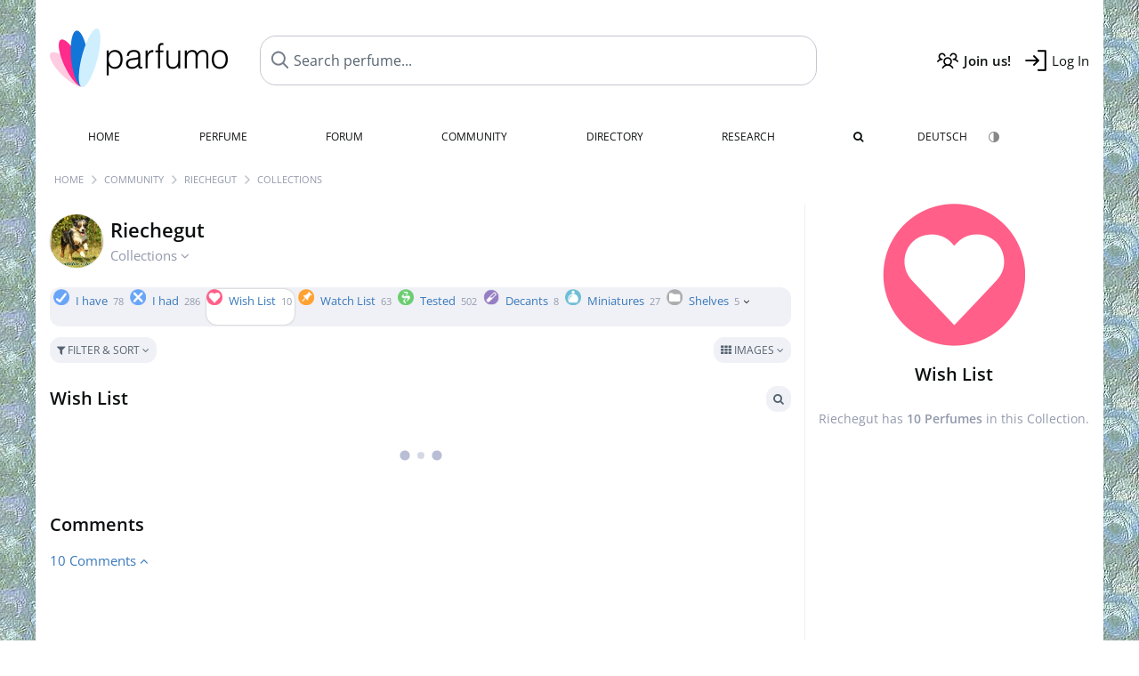

--- FILE ---
content_type: application/javascript
request_url: https://cdns.symplr.de/parfumo.com/parfumo.js
body_size: 29328
content:
let msoAdServer="248415179",adSenseCaPubSymplr="ca-pub-7351608356042114",aws_pubID="bf29d92e-d868-4d2c-9b81-83d53395b6e6",geoEdgeID=4607252767;const hvmTagId="35785875";let adSenseSymplrSlotId="7369267633",prebidVersion="",fundingChoices=!1,initiallizeContentpass=!1,adUnitsWillSetBackToInViewLoadingState=[],loadAdUnitsInitial=[],consentFunctions=[],adUnits=[],bidderConfigAddMapping=[],apstagSlots=[],adTargeting=[],symplrTargetingKeys=[],targetingKeysSymplr=[],adController=[],pbjsBidderSettings={};var pbjs=pbjs||{},interstitialSlot;pbjs.que=pbjs.que||[];var googletag=googletag||{};googletag.cmd=googletag.cmd||[],window.dataLayer=window.dataLayer||[];let googleSlots=[],amazonSlots=[],prebidSlots=[],disAllowDealsOnAdUnits=[];const sharedEventListeners=[];let symplr_pricing=0,symplr_pricing_on=!1,isContextualTargetingEnabled=!0,auctionTriggered=!1,AdUnitsfound=0,bidResponseListener=null,auctionEndListener=null,adRenderSucceededListener=null,slotRenderEndedListener=null,impressionViewableListener=null,slotsToInitialize=[],galleryTargetingExecuted=!1,activateAdSenseFallback=!1,symplrAdLoadInview="inView",symplrAdLoadInitial="initial",percentageOfShowingLeaderboard=.5,triggerAuction="initial",auctionFailSafeTimeout=2800,prebidTimeout=2e3,contextualApiTimeout=500,userActivityTimeout=300,userLastActivity=Math.floor(Date.now()/1e3),refreshSeconds=32,refreshVariance=2,refreshSecondsInitialSlots=refreshSeconds,inViewRefreshSeconds=refreshSeconds,refreshSecondsVideo=47,maxNumOfAuctionIntervall=65,activeViewThreshold=.5,lazyLoadDistance=1;const refreshFh=20,locationChangeWaitTimeout=2e3,symplr_version="v3";let maxNumOfEmptyAuctions=2,numberForGoogleOnlyRefresh=5,googleOnlyRefresh=!1,refreshCappingforInitalAdUnits=30,disableStickyAds=!1,stickyAdMargin=50,isHeaderBiddingActive=!0,isAwsActive=!0,isSpa=!1,isSeedtagActive=!0,isTeadsActive=!0,isClsWrapperActive=!1,prebidDebug=!1,bounceCountSymplr=!0,activateFlyadFallback=!0,inactivityTimeoutSymplr,userLanguageSymplr=navigator.language||navigator.userLanguage;const timeoutSymplrForUserInactivity=18e5,criteoId="7862";let criteoPublisherId="105229";const secondLevelCategories=new Set(["d","e","f","g"]),rubiconAccount="19998",amxTagId="bXNvLWRpZ2l0YWwuZGU",publisherIdPubmatic="157581",orbidderAccountId="msodigital",smilewantedId="mso-digital.de_hb_display",smartSiteID=548384,smartPageID=1681124,smartFormatID=117256,emetriqSID="38382";let mgidPublisherId="1036567",activateMgidFallback=!0;const urlParamsSymplr=new URLSearchParams(window.location.search);let prebidMinPrice=.06,injectYocInterstitial=0;const sspList=["adagio","amx","appnexus","criteo","dspx","ix","impactify","justpremium","invibes","openx","orbidder","onetag","ogury","pubmatic","rubicon","seedtag","smartadserver","smilewanted","sharethrough","sovrn","targetVideo","teads","yieldlab","visx","gumgum","mgid","connectad","triplelift","smaato","adf","stroeerCore","nexx360","unruly","equaltiv"];let sspsActivation=[];const allowedSSPs=getAllowedSSPsFromURL();sspList.forEach(e=>{sspsActivation[e]=allowedSSPs.includes(e)});let clsContainerSizeAdd=50,clsContainerSizeAdd_noAdText=10,refreshAdvertiserIds=[30332059,4607252767,5087924292,4873839287,4843474921,4773065235,4688417454,5130924708,4548192924,4874455099,4803801015,4873839518,4959272398,4946668524,4977348153,4993213919,4994076678,4830231791,4996413032,4828025693,4836357782,5179217005,5139526005,517921e4,5204186319,5131697685,5179218615,5179216752,5207231740,4837578700,5306402789,0,-1];const refreshAdvertiserIdsFh=[4914297271,5092346520,5124221491,5123801904,5124193088,5124573316,5349166728,5306535559,0,-1],fireplaceDealIds=[1559292,1689633,1689671,1689680],dynamicSitebarDealIds=[1535026,19654096,19654085],fireplaceBidder=["dspx","justpremium","visx","gumgum"];let customFireplaceCreative=!1;const customFireplaceClient=["ehorses"],customFireplaceClientId=["eHorsesFp"],sspTargetingBidders=["appnexus","pubmatic","yieldlab","adf"];let countEventTrigger=0,fireplaceTrigger=0,dsarequired=1,pubrender=0,datatopub=2;const mobileSizeSymplr=320,tabletSizeSymplr=768,desktopSizeSymplr=1024,extraLargeDesktopSizeSymplr=1280,doubleExtraLargeDesktopSizeSymplr=1536;let deviceWidthSymplr=window.innerWidth||document.documentElement.clientWidth||document.body.clientWidth||document.getElementsByTagName("body")[0].clientWidth,deviceHeightSymplr=window.innerHeight||document.documentElement.clientHeight||document.body.clientHeight;const isMobileSymplr=deviceWidthSymplr<tabletSizeSymplr,isTabletSymplr=deviceWidthSymplr>=tabletSizeSymplr&&deviceWidthSymplr<desktopSizeSymplr,isDesktopSymplr=deviceWidthSymplr>=desktopSizeSymplr,isExtraLargeDesktopSymplr=deviceWidthSymplr>=extraLargeDesktopSizeSymplr,isDoubleExtraLargeDesktopSymplr=deviceWidthSymplr>=doubleExtraLargeDesktopSizeSymplr;isMobileSymplr&&(refreshSeconds=32),isDesktopSymplr&&(refreshCappingforInitalAdUnits=50);let minViewPortSizesSymplr={mobileSize:mobileSizeSymplr,tabletSize:tabletSizeSymplr,desktopSize:desktopSizeSymplr,extraLargeDesktopSize:extraLargeDesktopSizeSymplr,doubleExtraLargeDesktopSize:doubleExtraLargeDesktopSizeSymplr},websiteSymplr,homepageSymplr;const pageUrlSymplr=window.location.href;let contextualUrlSymplr=window.location.href;const hostSymplr=window.location.hostname.replace("www.","");let publisherDomainSymplr="https://"+hostSymplr+"/",publisherDomainSymplrWithWww="https://www."+hostSymplr+"/",adagioRtdId=hostSymplr.replace(".","-"),startMonetize=!0,monetizeOnHomepage=!0;class adControl{constructor(e,t,i,n=!0,r=!1,a=0,o=0,s,d=refreshSeconds,l=activateAdSenseFallback){this.divId=e,this.gamSlot=t,this.amazonSlot=i,this.observed=!1,this.activeViewPercent=0,this.adRefresh=n,this.avoidInitialLoading=r,this.symplr_adrefresh=a,this.numOfAuctions=o,this.symplr_adload=s,this.refreshTime=d,this.adSenseFallback=l}auction(){executeParallelAuctionAlongsidePrebid([this.divId],[this.gamSlot],[this.amazonSlot])}inViewRefresh(){this.observed||(window.adObserver.observe(document.getElementById(this.divId)),this.observed=!0)}getAdRefresh(){return this.adRefresh}loadNone(){return this.avoidInitialLoading}}let theTradeDeskConsentData={tcString:"",gdprApplies:""};"undefined"!=typeof MSOdataLayer&&"undefined"!=typeof dataLayer&&MSOdataLayer.forEach(e=>{dataLayer.push(e)});let observerConfigSymplr={childList:!0},userStatusSymplr=!1,firstPartyId,stickyFooterFrame=!0,stickyAdPriority=!1,xPosition="right: 0",showSymplrLogo=!0;const symplrColor="#F59E1C";let symplrLogoColor,symplrLogoID,oppositeLogoPosition=!1,anchorClosePositioning="",secondsToCountDown=0,addTextToAdUnit,stickyHeaderOffsetFromTopMobile=0,stickyHeaderOffsetFromTopDesktop=0,stickyHeaderOffsetFromTopTablet=0,popupLinkSymplr="https://symplr.de/monetarisierungsformen/website-monetarisierung/",safeframeAdunits=[],hiddenEventTimeStamp=0,visibileEventTimestamp=0,timeOfPageThisCicle=0,timeOnPageThisCicle=0,totalTimeOfPage=0,totalTimeOnPage=0,isPageExited=!1,showSymplrPlayer=!1,isPlayerFrameActive=!1,playerLazyload=!1,symplrPlayerScrollTriggerVH=1,distanceFromBottomDoubleExtraLargeDesktop="20%",distanceFromBottomExtraLargeDesktop="20%",distanceFromBottomDesktopSymplr="20%",distanceFromBottomTabletSymplr="20%",distanceFromBottomMobileSymplr="20%",distanceFromRightDoubleExtraLargeDesktop="2%",distanceFromRightExtraLargeDesktop="2%",distanceFromRightDesktopSymplr="2%",distanceFromRightTabletSymplr="2%",distanceFromRightMobileSymplr="2%",confiantPropertyId="9Tjv-GCBuyt1NPTReHQ5YdWIwh4";function getDataLayerKeys(e){const t=e;t.length>0&&dataLayer.forEach(e=>{Object.keys(e).forEach(i=>{-1!=t.findIndex(e=>e==i)&&void 0!==e[i]&&(adTargeting.push({key:i,value:e[i].toString()}),symplrTargetingKeys[i]=e[i])})})}function getAllowedSSPsFromURL(){const e=urlParamsSymplr.get("symplrSSPs");return e?e.split(","):sspList}function getAdElements(){const e=e=>document.querySelector(e),t=e=>document.getElementById(e),i=document.getElementById("symplr-shadow-host");let n=null;return i&&i.shadowRoot&&(n=i.shadowRoot.getElementById("symplr-player-wrapper")),{anchorSymplr:t("anchorSymplr"),symplrPlayer:n,targetVideoDiv:e(".bplr-holder"),primisDiv:t("placeHolder"),inScreenDiv:t("inScreen"),seedtagDiv:e(".st-adunit.st-adunit-inscreen.st-reset")||e(".st-canvas.st-reset.horizontal-static"),oguryDiv:e(".ogy_ad_slot_element--sticky")??e("#myiframe"),gumgumDiv:e(".jpx-ms-wrapper")??e('[id^="ad_is"]'),impactifyInline:e(".impactify-style-inline"),impactifyImpact:e(".impactify-style-impact"),gumgumCloseButton:e(".jpx-ms-close.jpx-btn-close-black"),seedtagCloseButton:e(".x-to-close"),yocMysteryAdDiv:e(".celtra-placement-sticky"),ogyAdFormDiv:e('[id^="ogy-root-container"]'),glomexStickyPlayer:e("glomex-integration[glomex-is-sticky=true]")}}function getDifferentFooters(e){const t=getAdElements(),i=[t.inScreenDiv,t.seedtagDiv,t.oguryDiv,t.gumgumDiv,t.impactifyImpact,t.ogyAdFormDiv,t.yocMysteryAdDiv,t.gumgumCloseButton,t.seedtagCloseButton];return"includeAnchorSymplr"===e&&i.unshift(t.anchorSymplr),i.filter(Boolean)}function symplrLogo(e,t){return`<svg id=${t} xmlns="http://www.w3.org/2000/svg" viewBox="0 0 400 ${isDesktopSymplr?"220":"265"}" style="height:auto;">\n   <g id="symplr_svg_9">\n    <path id="symplr_svg_1" fill=${e} d="m35.3,84.4l4.5,0c1.3,4.3 5.1,9.2 13.5,9.2c8,0 13,-4.3 13,-10.3c0,-4.3 -2.7,-7.8 -9,-9.4l-7.5,-1.7c-6.1,-1.4 -12.5,-4.6 -12.5,-13.4c0,-8 6.9,-13.9 16.2,-13.9c8.5,0 15.4,4.8 15.9,12.9l-4.7,0c-0.7,-5.1 -5.3,-8.5 -11.2,-8.5c-6.7,0 -11.5,4 -11.5,9.3c0,6.1 5,8.3 9,9.2l7.5,1.7c9.4,2.3 12.6,8 12.6,13.9c0,8.8 -7.3,14.7 -17.8,14.7c-8.4,0 -16.6,-4.7 -18,-13.7z"/>\n    <path id="symplr_svg_2" fill=${e} d="m218.9,67.1l0,29.7l-4.8,0l0,-29.5c0,-10.8 -6.9,-17.8 -16.1,-17.8c-9.9,0 -17.6,5.7 -17.6,21l0,26.2l-4.8,0l0,-29.5c0,-10.8 -6.8,-17.7 -15.9,-17.7c-8.9,0 -17.3,5.3 -17.7,18.7l0,28.5l-4.7,0l0,-50.5l4.8,0l0,10.1c2.8,-8 10.6,-11.4 18.2,-11.4c8.9,0 16,4.8 18.6,13.5c3.4,-10.8 12.8,-13.5 19.5,-13.5c11.9,0 20.5,8.5 20.5,22.2z"/>\n    <path id="symplr_svg_3" fill=${e} d="m289.1,71.6c0.2,14.4 -11.3,26.3 -25.7,26.5c-0.1,0 -0.2,0 -0.3,0c-9.1,0.1 -17.5,-4.8 -22,-12.8l0,36l-4.8,0l0,-75.1l4.8,0l0,11.5c4.5,-7.9 12.9,-12.8 22,-12.8c14.3,0 26,11.7 26,26.7zm-4.8,0c0,-12.1 -9.6,-22 -21.4,-22c-11.9,-0.2 -21.6,9.3 -21.8,21.1c0,0.1 0,0.3 0,0.4c0,13.2 10.2,22.3 21.8,22.3c11.9,-0.1 21.5,-9.9 21.4,-21.8l0,0z"/>\n    <path id="symplr_svg_4" fill=${e} d="m303.7,96.8l0,-78.1l4.8,0l0,78.1l-4.8,0z"/>\n    <path id="symplr_svg_5" fill=${e} d="m356.2,46.1l-1.2,4.5c-2.1,-0.7 -4.2,-1.1 -6.4,-1.1c-13.6,0 -16.9,15.9 -17.1,27.6l0,19.6l-4.8,0l0,-50.5l4.8,0l0,13.9c2.2,-8.6 8.1,-15.2 17.2,-15.2c2.5,0 5,0.4 7.5,1.2z"/>\n    <path id="symplr_svg_6" fill=${e} d="m356.3,94c0.1,-2.3 2.1,-4.1 4.4,-4c2.2,0.1 3.9,1.8 4,4c-0.2,2.3 -2.2,4.1 -4.6,3.9c-2,-0.2 -3.6,-1.8 -3.8,-3.9z"/>\n    <polygon id="symplr_svg_7" fill=${e} points="99,85.00000190734863 82.70000457763672,46.19999885559082 77.5,46.19999885559082 96.4000015258789,91.10000038146973 "/>\n    <polygon id="symplr_svg_8" fill=${symplrColor} points="120.60000610351562,46.19999885559082 88.70000457763672,121.29999732971191 93.70000457763672,121.29999732971191 125.70000457763672,46.19999885559082 "/>\n   </g>\n  </svg>`}function createCloseButton(){const e=deviceWidthSymplr>768?"width:22px;height:20px;":"width:18px;height:16px;",t=document.createElementNS("http://www.w3.org/2000/svg","svg");t.setAttribute("id","closeButtonSymplr"),t.setAttribute("viewBox","0 0 40 40"),t.setAttribute("style",`position:absolute;z-index:10000;${e}cursor:pointer;`);const i=document.createElementNS("http://www.w3.org/2000/svg","path");return i.setAttribute("id","xPathSymplr"),i.setAttribute("style",`display:block;stroke:${stickyFooterDeleteSignColor};fill:transparent;stroke-linecap:round;stroke-width:2;`),i.setAttribute("d","M 13,13 L 30,30 M 30,13 L 13,30"),t.appendChild(i),t}function startCountdown(e,t){const i=document.querySelector("#closeButtonSymplr");i.style.visibility="hidden";const n=document.createElement("div");n.id="countdownContainer",n.style.position="absolute",n.style.width="100%",n.style.height="100%",n.style.display="flex",n.style.alignItems="center",n.style.justifyContent="center",n.style.color=stickyFooterDeleteSignColor,n.style.fontSize="12px",n.style.zIndex="10006",n.textContent=e.toString(),t.appendChild(n);const r=setInterval(()=>{if(e--,n.textContent=e.toString(),e<=0){clearInterval(r),n.remove();const e=document.getElementById("anchorSymplr");e&&"hidden"!==e.style.visibility&&(i.style.visibility="visible")}},1e3)}function programmaticAds(e){isHeaderBiddingActive=e,isAwsActive=e,activateAdSenseFallback=e}function sendPageImpressions(){const e=new XMLHttpRequest,t=hostSymplr;e.open("OPTIONS","https://cockpit.symplr.de/api/rp/pi/"+t),e.send()}function getLocationHost(e){websiteSymplr=e,homepageSymplr=e}function createAdTextElements(e){addTextToAdUnit=document.createElement("small");const t=document.createTextNode(adSlotText[0].text);addTextToAdUnit.id="ad-"+e,addTextToAdUnit.className="ad-highlight",addTextToAdUnit.style.color=adSlotText[0].color,addTextToAdUnit.style.fontSize=adSlotText[0].fontSize,addTextToAdUnit.appendChild(t)}function determineDeviceViewport(e){if(e.length>0){return e[0]}return null}function findHighestValuesOfArray(e){let t=0,i=0;for(const n of e)n[0]>t&&(t=n[0]),n[1]>i&&(i=n[1]);return{width:t,height:i}}function addWidthHeightToAdSlot(e,t,i,n){adUnits.map(r=>{if(r.name===n){const n=r.mediaTypes.banner.sizeConfig;let a=deviceWidthSymplr,o=null;if(n.forEach(t=>{const i=e(t.minViewPort);if(null!==i){if(!(a>=i))return;o=t.sizes}}),null!==o){const{width:e,height:n}=t(o);i.style.width=`${e}px`,i.style.height=`${n}px`}}})}function checkIfRunPrebidAuctionIsDefined(e,t){if("function"==typeof runPrebidAuction&&e)triggerAuctionSymplr(triggerAuction,runPrebidAuction);else{let e=setInterval(()=>{startMonetize&&0!==--t?"function"==typeof runPrebidAuction&&(triggerAuctionSymplr(triggerAuction,runPrebidAuction),clearInterval(e)):clearInterval(e)},16)}}function executeWhenReady(e,t,i){"complete"===document.readyState||"DOMContentLoaded"===e&&"loading"!==document.readyState?i():t.addEventListener(e,i)}function triggerAuctionSymplr(e,t){if("initial"===e)t();else{executeWhenReady("domReady"===e?"DOMContentLoaded":"load","domReady"===e?document:window,t)}}function sendMonetizeErrorMessage(e){console.error(e.message);let t=new XMLHttpRequest;const i=window.location.host.split(".").reverse().slice(0,2).reverse().join("."),n=navigator.userAgent.replace(/\//g,"-");t.open("OPTIONS","https://cockpit.symplr.de/api/rp/me/"+i+"/"+encodeURI(e.message.toString())+" --- "+encodeURI(n)),t.send()}function generateRandomHash(){const e=new Uint32Array(10);if(window.crypto&&window.crypto.getRandomValues)window.crypto.getRandomValues(e);else for(let t=0;t<e.length;t++)e[t]=Math.floor(4294967295*Math.random());return Array.from(e,e=>"0"+e.toString(16)).join("")}function setSessionCookie(e,t){sessionStorage.setItem(e,JSON.stringify(t))}function getSessionCookie(e){return JSON.parse(sessionStorage.getItem(e))||null}function initializeUserHash(){const e="symplr_an_id";let t=getSessionCookie(e);return t||(t=generateRandomHash(),setSessionCookie(e,t)),t}function getCurrentHour(){return(new Date).getHours().toString()}consentFunctions.sendPageImpressions=[755],getLocationHost(hostSymplr);let currentHourSymplr=getCurrentHour();function getCurrentDay(){return(new Date).getDate().toString()}let currentDaySymplr=getCurrentDay();function getCurrentMonth(){return(new Date).toLocaleString("de-DE",{month:"long"})}let currentMonthSymplr=getCurrentMonth();function getCurrentWeekday(){return(new Date).toLocaleString("de-DE",{weekday:"long"})}let currentWeekdaySymplr=getCurrentWeekday();function getScreenSize(){return`${deviceWidthSymplr}`}let screenSizeSymplr=getScreenSize();function getSymplrLoadStatus(e){return["initial","domReady","siteReady"].find(t=>e===t)||null}function getDeviceType(){const e=navigator.userAgent.toLowerCase(),t=/smarttv|smart tv|android tv|appletv|chromecast|roku|fire tv|webos|tizen|netcast|viera/i.test(e);return isMobileSymplr?"smartphone":isTabletSymplr?"tablet":isDesktopSymplr?"desktop":t?"ctv":null}let deviceTypeSymplr=getDeviceType();function setPiValue(){const e="symplr_pis";setSessionCookie(e,(getSessionCookie(e)||0)+1)}function getPiValue(){return getSessionCookie("symplr_pis")||0}setPiValue();let piValueSymplr=getPiValue();function getCurrentTimePeriod(e){const t=parseInt(e);return isNaN(t)?(console.warn("Invalid input for currentHourSymplr:",e),null):t>=6&&t<=10?"morning":t<=13?"noon":t<=17?"afternoon":t<=21?"evening":"night"}let currentTimePeriodSymplr=getCurrentTimePeriod(currentHourSymplr);function getPiCategory(e){const t=parseInt(e);if(!isNaN(t)){if(t>9)return"piHigh";if(t>=4)return"piMiddle";if(t>=0)return"piLow"}return console.warn("Invalid input for PI value:",e),null}let piCategorySymplr=getPiCategory(piValueSymplr);function getReferrerType(e){if(""===e)return"direct";if(["facebook.com","instagram.com","linkedin.com","meetup.com","mix.com","myspace.com","pinterest.com","reddit.com","snapchat.com","telegram.org","threads.net","tiktok.com","tumblr.com","twitch.tv","twitter.com","vero.co","vimeo.com","vk.com","wechat.com","whatsapp.com","x.com","youtube.com"].some(t=>e.includes(t)))return"social";if(["chatgpt.com","copilot.microsoft.com","copy.ai","frase.io","gemini.google.com","jasper.ai","perplexity.ai","scispace.com","surferseo.com","you.com"].some(t=>e.includes(t)))return"ai_referrer";return["https://www.googleapis.com/auth/chrome-content-suggestions","android-app://com.google.android.googlequicksearchbox/https/www.google.com","android-app://com.google.android.googlequicksearchbox/"].some(t=>e.includes(t))?"google_discover":["bing.com","duckduckgo.com","ecosia.org","fireball.de","gmx.net","google.com","google.de","metager.de","qwant.com","searx.me","seekport.com","startpage.com","swisscows.com","t-online.de","verizon.com","volksverschluesselung.de","web.de","yabado.com","yahoo.com","yandex.com"].some(t=>e.includes(t))?"search_engines":e.includes("google")&&e.includes("gclid=")?"google_paid":null}let referrerTypeSymplr=getReferrerType(document.referrer);function userActivity(){userLastActivity=Math.floor(Date.now()/1e3)}function userIsActive(){return"visible"==document.visibilityState&&Math.floor(Date.now()/1e3)-userLastActivity<userActivityTimeout}function registerSharedEventListenerFunction(e){"function"==typeof e&&sharedEventListeners.push(e)}function executeSharedEventListener(){sharedEventListeners.forEach(e=>e())}function waitForSymplrVariable(e,t,i=200,n=5e3){const r=Date.now();!function a(){void 0===window[e]?Date.now()-r>=n?console.error(`Timeout: Variable ${e} wurde nicht gefunden.`):setTimeout(a,i):t(window[e])}()}const searchParamsToKeep=["p","page","pageNo","postID","quote"],specialChars=["#","&","=","%"];let currentUrlSymplr=new URL(window.location.href),searchParamsSymplr=new URLSearchParams(currentUrlSymplr.search);if(searchParamsSymplr.toString()){let e=searchParamsToKeep.some(e=>searchParamsSymplr.toString().startsWith(e+"="));e||(currentUrlSymplr.search="")}else currentUrlSymplr=new URL(specialChars.reduce((e,t)=>e.split(t)[0],currentUrlSymplr.toString()));async function fetchContextualData(){try{const e=`https://iab-category-finder-xddc4j3vva-ey.a.run.app/?url=${contextualUrlSymplr}`,t=await fetch(e,{method:"GET"});if(!t.ok)return null;const i=await t.json();return["iab_tier","iab_unique_id"].forEach(e=>{Object.entries(i).forEach(([t,i])=>{if(t.startsWith(e)&&i.length>0){const e=i.map(e=>e.replace(/\s/g,"_")).join(",");adTargeting.push({key:`symplr_${t.replace("iab","ct")}`,value:e})}})}),i}catch(e){return console.log("Error fetching contextual data:",e),null}}async function loadContextualData(){let e=!1;if(!isContextualTargetingEnabled)return void triggerAuctionSymplr(triggerAuction,runPrebidAuction);const t=setTimeout(()=>{e||(e=!0,triggerAuctionSymplr(triggerAuction,runPrebidAuction))},contextualApiTimeout),i=await fetchContextualData();e||(e=!0,clearTimeout(t),i?checkIfRunPrebidAuctionIsDefined(i,maxNumOfAuctionIntervall):triggerAuctionSymplr(triggerAuction,runPrebidAuction))}if(contextualUrlSymplr=currentUrlSymplr.toString().replace(/^https:\/\//,"").replace(/\/$/,""),consentFunctions.loadContextualData=[755],startMonetize){function urlTargeting(e){let t=1;const i=window.location.href.split("/"),n=`www.${homepageSymplr}`,r=window.location.host,a=window.location.pathname;r!==e&&!n||"/"!==a||adTargeting.push({key:"homepage",value:"true"}),i.map(e=>{if("?dfpdeb"===e||"?pbjs_debug=true"===e)return!1;if(e.startsWith("\\?")){const e=new URL(window.location.href).searchParams.get("s");adTargeting.push({key:"search",value:e})}else{if(e.startsWith("https:"))return!1;if(!e)return!1;adTargeting.push({key:"url"+t++,value:e})}})}urlTargeting(homepageSymplr)}const mcmAdServerId="112271690",consentDomain="https://consent.parfumo.com",sellersId="1031",seedtagPubId="",pubstackID="";let yocInterstitialId="933173";const xandrId="29526420",ixId="",rubiconSiteId="473758",rubiconZoneId="2811224",excludeFromBidding=["datenschutzerklaerung","impressum"];activateAdSenseFallback=!1;let showStickyFooter=deviceWidthSymplr,showInterstitial=deviceWidthSymplr,programmaticDealsSymplr=!0;const websiteTypeSymplr="marketplace",symplr_cms="eigenentwicklung",symplr_wpTheme="",symplr_iab_category="style_fashion",symplr_category="a",adUnit_1="parfumo_leaderboard_1",adUnit_2="parfumo_billboard_1",adUnit_3="parfumo_medium_rectangle_1",adUnit_4="parfumo_medium_rectangle_2",adUnit_5="parfumo_medium_rectangle_3",adUnit_6="parfumo_skyscraper_1",adUnit_7="parfumo_incontent_1",adUnit_8="parfumo_leaderboard_2",adUnit_9="parfumo_leaderboard_3",adUnit_10="parfumo_leaderboard_4",adUnit_11="parfumo_skyscraper_2",stickyFooter="parfumo_sticky_footer",interstitial="parfumo_interstitial",observeLaterFetchedDivs=[adUnit_5];observerConfigSymplr.subtree=!0;const add_text_to_adslot=!1,hideAdText=[""];let adSlotText=[],text="Anzeige",posX="none",posY="top",color="#aaa",fontSize="13px";adSlotText.push({text:text,posX:posX,color:color,fontSize:fontSize}),showSymplrLogo=!1,symplrLogoColor="black",stickyAdPriority=!1,xPosition="right: 0",stickyFooterFrame=deviceWidthSymplr;let stickyFooterId=stickyFooter;const stickyFooterColor="#fff",stickyFooterDeleteSignColor="#000",stickyFooterOpacity="1",symplrDataLayerKeys=["seite","loggedin","ads","sonderanzeigen"];getDataLayerKeys(symplrDataLayerKeys),"false"==symplrTargetingKeys.ads&&(startMonetize=!1),"false"==symplrTargetingKeys.sonderanzeigen&&(showInterstitial=!1),disableStickyAds=!0,sspsActivation.yieldlab=!1;try{adUnits.push({name:adUnit_1,clsContainerSizeAdd:40,clsContainerSizeAdd_noAdText:6,is_header_bid:!0,is_aws_slot:!0,symplr_adload:symplrAdLoadInview,symplr_placement:["incontent","interscroller"],mediaTypes:{banner:{sizeConfig:[{minViewPort:[tabletSizeSymplr,0],sizes:[[1,1],[728,90]]}]}},prebid_config:{bids:[{bidder:"unruly",params:{siteId:295750}},{bidder:"adf",params:{mid:"1806182"},sizeConfig:[{minViewPort:[0,0],relevantMediaTypes:["banner"]},{minViewPort:[768,0],relevantMediaTypes:["none"]},{minViewPort:[1024,0],relevantMediaTypes:["none"]}]},{bidder:"adf",params:{mid:"1806181"},sizeConfig:[{minViewPort:[0,0],relevantMediaTypes:["none"]},{minViewPort:[768,0],relevantMediaTypes:["banner"]},{minViewPort:[1024,0],relevantMediaTypes:["banner"]}]},{bidder:"criteo",params:{networkId:criteoId}},{bidder:"appnexus",params:{placementId:xandrId}},{bidder:"seedtag",params:{adUnitId:"29568292",publisherId:"5625-0938-01",placement:"inArticle"}},{bidder:"pubmatic",params:{publisherId:publisherIdPubmatic,adSlot:websiteSymplr}},{bidder:"smartadserver",params:{siteId:smartSiteID,pageId:smartPageID,formatId:smartFormatID}},{bidder:"rubicon",params:{accountId:rubiconAccount,siteId:rubiconSiteId,zoneId:rubiconZoneId}},{bidder:"amx",params:{tagId:amxTagId}},{bidder:"ix",params:{siteId:ixId,size:[1,1]}},{bidder:"openx",params:{unit:"557085646",delDomain:"msodigital-d.openx.net"}},{bidder:"orbidder",params:{placementId:adUnit_1,accountId:orbidderAccountId}},{bidder:"yieldlab",params:{adslotId:"14308603",supplyId:"6374319",extId:"parfumo.com"},sizeConfig:[{minViewPort:[0,0],relevantMediaTypes:["banner"]},{minViewPort:[768,0],relevantMediaTypes:["none"]},{minViewPort:[1024,0],relevantMediaTypes:["none"]}]},{bidder:"yieldlab",params:{adslotId:"14308507",supplyId:"6374319",extId:"parfumo.com"},sizeConfig:[{minViewPort:[0,0],relevantMediaTypes:["none"]},{minViewPort:[768,0],relevantMediaTypes:["banner"]},{minViewPort:[1024,0],relevantMediaTypes:["banner"]}]},{bidder:"sovrn",params:{tagid:"1030462"},sizeConfig:[{minViewPort:[0,0],relevantMediaTypes:["banner"]},{minViewPort:[768,0],relevantMediaTypes:["none"]},{minViewPort:[1024,0],relevantMediaTypes:["none"]}]},{bidder:"sovrn",params:{tagid:"1034586"},sizeConfig:[{minViewPort:[0,0],relevantMediaTypes:["none"]},{minViewPort:[768,0],relevantMediaTypes:["banner"]},{minViewPort:[1024,0],relevantMediaTypes:["banner"]}]},{bidder:"connectad",params:{networkId:10047,siteId:1107312}},{bidder:"onetag",params:{pubId:"6d290ee43ca0b76"}},{bidder:"adagio",params:{organizationId:"1427",site:"parfumo-com",adUnitElementId:adUnit_1,placement:"incontent",category:symplr_iab_category}},{bidder:"triplelift",params:{inventoryCode:"MSOdigital_RON_HDX_Prebidc2s"}},{bidder:"impactify",params:{appId:"1b08f1cfbd36-ID.parfumo.com",format:"screen",style:"static"}},{bidder:"ogury",params:{adUnitId:"wd-hb-stdb-parfum-msodi-lh0qfoqgencp",assetKey:"OGY-BBBB06B15751"},sizeConfig:[{minViewPort:[0,0],relevantMediaTypes:["none"]},{minViewPort:[768,0],relevantMediaTypes:["none"]},{minViewPort:[1024,0],relevantMediaTypes:["banner"]}]},{bidder:"nexx360",params:{tagId:"bjhwannc"}}]}}),adUnits.push({name:adUnit_2,clsContainerSizeAdd:40,clsContainerSizeAdd_noAdText:6,is_header_bid:!0,is_aws_slot:!0,symplr_adload:symplrAdLoadInview,symplr_placement:["outcontent"],mediaTypes:{banner:{sizeConfig:[{minViewPort:[mobileSizeSymplr,0],sizes:[[1,1],[300,250],[200,200],[250,250],[320,150],[320,100],[320,50],["fluid"],[300,100],[300,50]]},{minViewPort:[tabletSizeSymplr,0],sizes:[[1,1],[728,90],["fluid"]]},{minViewPort:[desktopSizeSymplr,0],sizes:[[1,1],[970,250],[800,250],[970,90],[728,90],[980,150],[900,250],["fluid"],[960,250]]}]}},prebid_config:{bids:[{bidder:"unruly",params:{siteId:295750}},{bidder:"adf",params:{mid:"1806182"},sizeConfig:[{minViewPort:[0,0],relevantMediaTypes:["banner"]},{minViewPort:[768,0],relevantMediaTypes:["none"]},{minViewPort:[1024,0],relevantMediaTypes:["none"]}]},{bidder:"adf",params:{mid:"1806181"},sizeConfig:[{minViewPort:[0,0],relevantMediaTypes:["none"]},{minViewPort:[768,0],relevantMediaTypes:["banner"]},{minViewPort:[1024,0],relevantMediaTypes:["banner"]}]},{bidder:"ogury",params:{adUnitId:"wm-hb-stdb-parfum-msodi-xdq8hlb6a0na",assetKey:"OGY-BBBB06B15751"},sizeConfig:[{minViewPort:[0,0],relevantMediaTypes:["banner"]},{minViewPort:[768,0],relevantMediaTypes:["none"]},{minViewPort:[1024,0],relevantMediaTypes:["none"]}]},{bidder:"criteo",params:{networkId:criteoId}},{bidder:"appnexus",params:{placementId:xandrId}},{bidder:"pubmatic",params:{publisherId:publisherIdPubmatic,adSlot:websiteSymplr}},{bidder:"rubicon",params:{accountId:rubiconAccount,siteId:rubiconSiteId,zoneId:rubiconZoneId}},{bidder:"amx",params:{tagId:amxTagId}},{bidder:"ix",params:{siteId:ixId,size:[1,1]}},{bidder:"openx",params:{unit:"557085646",delDomain:"msodigital-d.openx.net"}},{bidder:"smartadserver",params:{siteId:smartSiteID,pageId:smartPageID,formatId:smartFormatID}},{bidder:"orbidder",params:{placementId:adUnit_2,accountId:orbidderAccountId}},{bidder:"yieldlab",params:{adslotId:"14308603",supplyId:"6374319",extId:"parfumo.com"},sizeConfig:[{minViewPort:[0,0],relevantMediaTypes:["banner"]},{minViewPort:[768,0],relevantMediaTypes:["none"]},{minViewPort:[1024,0],relevantMediaTypes:["none"]}]},{bidder:"yieldlab",params:{adslotId:"14308507",supplyId:"6374319",extId:"parfumo.com"},sizeConfig:[{minViewPort:[0,0],relevantMediaTypes:["none"]},{minViewPort:[768,0],relevantMediaTypes:["banner"]},{minViewPort:[1024,0],relevantMediaTypes:["banner"]}]},{bidder:"sovrn",params:{tagid:"1030462"},sizeConfig:[{minViewPort:[0,0],relevantMediaTypes:["banner"]},{minViewPort:[768,0],relevantMediaTypes:["none"]},{minViewPort:[1024,0],relevantMediaTypes:["none"]}]},{bidder:"sovrn",params:{tagid:"1034586"},sizeConfig:[{minViewPort:[0,0],relevantMediaTypes:["none"]},{minViewPort:[768,0],relevantMediaTypes:["banner"]},{minViewPort:[1024,0],relevantMediaTypes:["banner"]}]},{bidder:"connectad",params:{networkId:10047,siteId:1107312}},{bidder:"onetag",params:{pubId:"6d290ee43ca0b76"}},{bidder:"adagio",params:{organizationId:"1427",site:"parfumo-com",adUnitElementId:adUnit_2,placement:"outcontent",category:symplr_iab_category}},{bidder:"impactify",params:{appId:"1b08f1cfbd36-ID.parfumo.com",format:"screen",style:"static"}},{bidder:"triplelift",params:{inventoryCode:"MSOdigital_RON_HDX_Prebidc2s"}},{bidder:"nexx360",params:{tagId:"bjhwannc"}}]}}),adUnits.push({name:adUnit_3,clsContainerSizeAdd:40,clsContainerSizeAdd_noAdText:6,is_header_bid:!0,is_aws_slot:!0,symplr_adload:symplrAdLoadInview,symplr_placement:["incontent"],mediaTypes:{banner:{sizeConfig:[{minViewPort:[mobileSizeSymplr,0],sizes:[[1,1],[300,250],[200,200],[250,250],[320,480],[336,280],["fluid"]]}]}},prebid_config:{bids:[{bidder:"unruly",params:{siteId:295750}},{bidder:"adf",params:{mid:"1806182"},sizeConfig:[{minViewPort:[0,0],relevantMediaTypes:["banner"]},{minViewPort:[768,0],relevantMediaTypes:["none"]},{minViewPort:[1024,0],relevantMediaTypes:["none"]}]},{bidder:"adf",params:{mid:"1806181"},sizeConfig:[{minViewPort:[0,0],relevantMediaTypes:["none"]},{minViewPort:[768,0],relevantMediaTypes:["banner"]},{minViewPort:[1024,0],relevantMediaTypes:["banner"]}]},{bidder:"ogury",params:{adUnitId:"wm-hb-stdb-parfum-msodi-xdq8hlb6a0na",assetKey:"OGY-BBBB06B15751"},sizeConfig:[{minViewPort:[0,0],relevantMediaTypes:["banner"]},{minViewPort:[768,0],relevantMediaTypes:["none"]},{minViewPort:[1024,0],relevantMediaTypes:["none"]}]},{bidder:"criteo",params:{networkId:criteoId}},{bidder:"appnexus",params:{placementId:xandrId}},{bidder:"pubmatic",params:{publisherId:publisherIdPubmatic,adSlot:websiteSymplr}},{bidder:"smartadserver",params:{siteId:smartSiteID,pageId:smartPageID,formatId:smartFormatID}},{bidder:"rubicon",params:{accountId:rubiconAccount,siteId:rubiconSiteId,zoneId:rubiconZoneId}},{bidder:"amx",params:{tagId:amxTagId}},{bidder:"ix",params:{siteId:ixId,size:[1,1]}},{bidder:"openx",params:{unit:"557085646",delDomain:"msodigital-d.openx.net"}},{bidder:"orbidder",params:{placementId:adUnit_3,accountId:orbidderAccountId}},{bidder:"yieldlab",params:{adslotId:"14308599",supplyId:"6374319",extId:"parfumo.com"},sizeConfig:[{minViewPort:[0,0],relevantMediaTypes:["banner"]},{minViewPort:[768,0],relevantMediaTypes:["none"]},{minViewPort:[1024,0],relevantMediaTypes:["none"]}]},{bidder:"yieldlab",params:{adslotId:"14308526",supplyId:"6374319",extId:"parfumo.com"},sizeConfig:[{minViewPort:[0,0],relevantMediaTypes:["none"]},{minViewPort:[768,0],relevantMediaTypes:["banner"]},{minViewPort:[1024,0],relevantMediaTypes:["banner"]}]},{bidder:"sovrn",params:{tagid:"1030462"},sizeConfig:[{minViewPort:[0,0],relevantMediaTypes:["banner"]},{minViewPort:[768,0],relevantMediaTypes:["none"]},{minViewPort:[1024,0],relevantMediaTypes:["none"]}]},{bidder:"sovrn",params:{tagid:"1030462"},sizeConfig:[{minViewPort:[0,0],relevantMediaTypes:["none"]},{minViewPort:[768,0],relevantMediaTypes:["banner"]},{minViewPort:[1024,0],relevantMediaTypes:["banner"]}]},{bidder:"connectad",params:{networkId:10047,siteId:1107312}},{bidder:"onetag",params:{pubId:"6d290ee43ca0b76"}},{bidder:"adagio",params:{organizationId:"1427",site:"parfumo-com",adUnitElementId:adUnit_3,placement:"incontent",category:symplr_iab_category}},{bidder:"triplelift",params:{inventoryCode:"MSOdigital_RON_HDX_Prebidc2s"}},{bidder:"impactify",params:{appId:"1b08f1cfbd36-ID.parfumo.com",format:"screen",style:"static"}},{bidder:"ogury",params:{adUnitId:"wd-hb-stdb-parfum-msodi-lh0qfoqgencp",assetKey:"OGY-BBBB06B15751"},sizeConfig:[{minViewPort:[0,0],relevantMediaTypes:["none"]},{minViewPort:[768,0],relevantMediaTypes:["none"]},{minViewPort:[1024,0],relevantMediaTypes:["banner"]}]},{bidder:"nexx360",params:{tagId:"bjhwannc"}}]}}),adUnits.push({name:adUnit_4,clsContainerSizeAdd:40,clsContainerSizeAdd_noAdText:6,is_header_bid:!0,is_aws_slot:!0,symplr_adload:symplrAdLoadInview,symplr_placement:["incontent"],mediaTypes:{banner:{sizeConfig:[{minViewPort:[mobileSizeSymplr,0],sizes:[[1,1],[300,250],[200,200],[250,250],[320,480],[336,280],["fluid"]]}]}},prebid_config:{bids:[{bidder:"unruly",params:{siteId:295750}},{bidder:"adf",params:{mid:"1806182"},sizeConfig:[{minViewPort:[0,0],relevantMediaTypes:["banner"]},{minViewPort:[768,0],relevantMediaTypes:["none"]},{minViewPort:[1024,0],relevantMediaTypes:["none"]}]},{bidder:"adf",params:{mid:"1806181"},sizeConfig:[{minViewPort:[0,0],relevantMediaTypes:["none"]},{minViewPort:[768,0],relevantMediaTypes:["banner"]},{minViewPort:[1024,0],relevantMediaTypes:["banner"]}]},{bidder:"ogury",params:{adUnitId:"wm-hb-stdb-parfum-msodi-xdq8hlb6a0na",assetKey:"OGY-BBBB06B15751"},sizeConfig:[{minViewPort:[0,0],relevantMediaTypes:["banner"]},{minViewPort:[768,0],relevantMediaTypes:["none"]},{minViewPort:[1024,0],relevantMediaTypes:["none"]}]},{bidder:"criteo",params:{networkId:criteoId}},{bidder:"appnexus",params:{placementId:xandrId}},{bidder:"pubmatic",params:{publisherId:publisherIdPubmatic,adSlot:websiteSymplr}},{bidder:"smartadserver",params:{siteId:smartSiteID,pageId:smartPageID,formatId:smartFormatID}},{bidder:"rubicon",params:{accountId:rubiconAccount,siteId:rubiconSiteId,zoneId:rubiconZoneId}},{bidder:"amx",params:{tagId:amxTagId}},{bidder:"ix",params:{siteId:ixId,size:[1,1]}},{bidder:"openx",params:{unit:"557085646",delDomain:"msodigital-d.openx.net"}},{bidder:"orbidder",params:{placementId:adUnit_4,accountId:orbidderAccountId}},{bidder:"yieldlab",params:{adslotId:"14308599",supplyId:"6374319",extId:"parfumo.com"},sizeConfig:[{minViewPort:[0,0],relevantMediaTypes:["banner"]},{minViewPort:[768,0],relevantMediaTypes:["none"]},{minViewPort:[1024,0],relevantMediaTypes:["none"]}]},{bidder:"yieldlab",params:{adslotId:"14308526",supplyId:"6374319",extId:"parfumo.com"},sizeConfig:[{minViewPort:[0,0],relevantMediaTypes:["none"]},{minViewPort:[768,0],relevantMediaTypes:["banner"]},{minViewPort:[1024,0],relevantMediaTypes:["banner"]}]},{bidder:"sovrn",params:{tagid:"1030462"},sizeConfig:[{minViewPort:[0,0],relevantMediaTypes:["banner"]},{minViewPort:[768,0],relevantMediaTypes:["none"]},{minViewPort:[1024,0],relevantMediaTypes:["none"]}]},{bidder:"sovrn",params:{tagid:"1030462"},sizeConfig:[{minViewPort:[0,0],relevantMediaTypes:["none"]},{minViewPort:[768,0],relevantMediaTypes:["banner"]},{minViewPort:[1024,0],relevantMediaTypes:["banner"]}]},{bidder:"connectad",params:{networkId:10047,siteId:1107312}},{bidder:"onetag",params:{pubId:"6d290ee43ca0b76"}},{bidder:"adagio",params:{organizationId:"1427",site:"parfumo-com",adUnitElementId:adUnit_4,placement:"incontent",category:symplr_iab_category}},{bidder:"triplelift",params:{inventoryCode:"MSOdigital_RON_HDX_Prebidc2s"}},{bidder:"ogury",params:{adUnitId:"wd-hb-stdb-parfum-msodi-xhavsnv3qq4e",assetKey:"OGY-BBBB06B15751"},sizeConfig:[{minViewPort:[0,0],relevantMediaTypes:["none"]},{minViewPort:[768,0],relevantMediaTypes:["none"]},{minViewPort:[1024,0],relevantMediaTypes:["banner"]}]},{bidder:"impactify",params:{appId:"1b08f1cfbd36-ID.parfumo.com",format:"screen",style:"static"}},{bidder:"invibes",params:{placementId:"invibes_parfumo",customEndpoint:"https://prebid.videostep.com/Bid/VideoAdContent"}},{bidder:"nexx360",params:{tagId:"bjhwannc"}}]}}),adUnits.push({name:adUnit_5,clsContainerSizeAdd:40,clsContainerSizeAdd_noAdText:6,is_header_bid:!0,is_aws_slot:!0,symplr_adload:symplrAdLoadInview,symplr_placement:["incontent"],mediaTypes:{banner:{sizeConfig:[{minViewPort:[mobileSizeSymplr,0],sizes:[[1,1],[300,250],[200,200],[250,250],["fluid"]]}]}},prebid_config:{bids:[{bidder:"unruly",params:{siteId:295750}},{bidder:"adf",params:{mid:"1806182"},sizeConfig:[{minViewPort:[0,0],relevantMediaTypes:["banner"]},{minViewPort:[768,0],relevantMediaTypes:["none"]},{minViewPort:[1024,0],relevantMediaTypes:["none"]}]},{bidder:"adf",params:{mid:"1806181"},sizeConfig:[{minViewPort:[0,0],relevantMediaTypes:["none"]},{minViewPort:[768,0],relevantMediaTypes:["banner"]},{minViewPort:[1024,0],relevantMediaTypes:["banner"]}]},{bidder:"ogury",params:{adUnitId:"wm-hb-stdb-parfum-msodi-xdq8hlb6a0na",assetKey:"OGY-BBBB06B15751"},sizeConfig:[{minViewPort:[0,0],relevantMediaTypes:["banner"]},{minViewPort:[768,0],relevantMediaTypes:["none"]},{minViewPort:[1024,0],relevantMediaTypes:["none"]}]},{bidder:"criteo",params:{networkId:criteoId}},{bidder:"appnexus",params:{placementId:xandrId}},{bidder:"pubmatic",params:{publisherId:publisherIdPubmatic,adSlot:websiteSymplr}},{bidder:"smartadserver",params:{siteId:smartSiteID,pageId:smartPageID,formatId:smartFormatID}},{bidder:"rubicon",params:{accountId:rubiconAccount,siteId:rubiconSiteId,zoneId:rubiconZoneId}},{bidder:"amx",params:{tagId:amxTagId}},{bidder:"ix",params:{siteId:ixId,size:[1,1]}},{bidder:"openx",params:{unit:"557085646",delDomain:"msodigital-d.openx.net"}},{bidder:"orbidder",params:{placementId:adUnit_5,accountId:orbidderAccountId}},{bidder:"yieldlab",params:{adslotId:"14308599",supplyId:"6374319",extId:"parfumo.com"},sizeConfig:[{minViewPort:[0,0],relevantMediaTypes:["banner"]},{minViewPort:[768,0],relevantMediaTypes:["none"]},{minViewPort:[1024,0],relevantMediaTypes:["none"]}]},{bidder:"yieldlab",params:{adslotId:"14308526",supplyId:"6374319",extId:"parfumo.com"},sizeConfig:[{minViewPort:[0,0],relevantMediaTypes:["none"]},{minViewPort:[768,0],relevantMediaTypes:["banner"]},{minViewPort:[1024,0],relevantMediaTypes:["banner"]}]},{bidder:"sovrn",params:{tagid:"1030462"},sizeConfig:[{minViewPort:[0,0],relevantMediaTypes:["banner"]},{minViewPort:[768,0],relevantMediaTypes:["none"]},{minViewPort:[1024,0],relevantMediaTypes:["none"]}]},{bidder:"sovrn",params:{tagid:"1030462"},sizeConfig:[{minViewPort:[0,0],relevantMediaTypes:["none"]},{minViewPort:[768,0],relevantMediaTypes:["banner"]},{minViewPort:[1024,0],relevantMediaTypes:["banner"]}]},{bidder:"connectad",params:{networkId:10047,siteId:1107312}},{bidder:"onetag",params:{pubId:"6d290ee43ca0b76"}},{bidder:"adagio",params:{organizationId:"1427",site:"parfumo-com",adUnitElementId:adUnit_5,placement:"incontent",category:symplr_iab_category}},{bidder:"impactify",params:{appId:"1b08f1cfbd36-ID.parfumo.com",format:"screen",style:"static"}},{bidder:"triplelift",params:{inventoryCode:"MSOdigital_RON_HDX_Prebidc2s"}},{bidder:"nexx360",params:{tagId:"bjhwannc"}}]}}),adUnits.push({name:adUnit_6,clsContainerSizeAdd:40,clsContainerSizeAdd_noAdText:6,is_header_bid:!0,is_aws_slot:!0,symplr_adload:symplrAdLoadInview,symplr_placement:["outcontent"],mediaTypes:{banner:{sizeConfig:[{minViewPort:[mobileSizeSymplr,0],sizes:[[1,1],[300,600],[160,600],[120,600],[300,250],[200,200],[250,250]]},{minViewPort:[tabletSizeSymplr,0],sizes:[[1,1],[300,600],[160,600],[120,600],[300,250],[200,200],[250,250]]},{minViewPort:[desktopSizeSymplr,0],sizes:[[1,1],[300,600],[160,600],[120,600],[300,250],[200,200],[250,250],[300,1050]]}]}},prebid_config:{bids:[{bidder:"unruly",params:{siteId:295750}},{bidder:"adf",params:{mid:"1806182"},sizeConfig:[{minViewPort:[0,0],relevantMediaTypes:["banner"]},{minViewPort:[768,0],relevantMediaTypes:["none"]},{minViewPort:[1024,0],relevantMediaTypes:["none"]}]},{bidder:"adf",params:{mid:"1806181"},sizeConfig:[{minViewPort:[0,0],relevantMediaTypes:["none"]},{minViewPort:[768,0],relevantMediaTypes:["banner"]},{minViewPort:[1024,0],relevantMediaTypes:["banner"]}]},{bidder:"ogury",params:{adUnitId:"wm-hb-stdb-parfum-msodi-xdq8hlb6a0na",assetKey:"OGY-BBBB06B15751"},sizeConfig:[{minViewPort:[0,0],relevantMediaTypes:["banner"]},{minViewPort:[768,0],relevantMediaTypes:["none"]},{minViewPort:[1024,0],relevantMediaTypes:["none"]}]},{bidder:"criteo",params:{networkId:criteoId}},{bidder:"appnexus",params:{placementId:xandrId}},{bidder:"pubmatic",params:{publisherId:publisherIdPubmatic,adSlot:websiteSymplr}},{bidder:"rubicon",params:{accountId:rubiconAccount,siteId:rubiconSiteId,zoneId:rubiconZoneId}},{bidder:"amx",params:{tagId:amxTagId}},{bidder:"ix",params:{siteId:ixId,size:[1,1]}},{bidder:"smartadserver",params:{siteId:smartSiteID,pageId:smartPageID,formatId:121265}},{bidder:"openx",params:{unit:"557085646",delDomain:"msodigital-d.openx.net"}},{bidder:"orbidder",params:{placementId:adUnit_6,accountId:orbidderAccountId}},{bidder:"yieldlab",params:{adslotId:"14308522",supplyId:"6374319",extId:"parfumo.com"},sizeConfig:[{minViewPort:[0,0],relevantMediaTypes:["none"]},{minViewPort:[768,0],relevantMediaTypes:["none"]},{minViewPort:[1024,0],relevantMediaTypes:["banner"]}]},{bidder:"sovrn",params:{tagid:"1101943"},sizeConfig:[{minViewPort:[0,0],relevantMediaTypes:["none"]},{minViewPort:[768,0],relevantMediaTypes:["banner"]},{minViewPort:[1024,0],relevantMediaTypes:["banner"]}]},{bidder:"connectad",params:{networkId:10047,siteId:1107312}},{bidder:"onetag",params:{pubId:"6d290ee43ca0b76"}},{bidder:"adagio",params:{organizationId:"1427",site:"parfumo-com",adUnitElementId:adUnit_6,placement:"incontent",category:symplr_iab_category}},{bidder:"triplelift",params:{inventoryCode:"MSOdigital_RON_HDX_Prebidc2s"}},{bidder:"dspx",params:{placement:"3372"}},{bidder:"impactify",params:{appId:"1b08f1cfbd36-ID.parfumo.com",format:"screen",style:"static"}},{bidder:"ogury",params:{adUnitId:"wd-hb-stdb-parfum-msodi-xhavsnv3qq4e",assetKey:"OGY-BBBB06B15751"},sizeConfig:[{minViewPort:[0,0],relevantMediaTypes:["none"]},{minViewPort:[768,0],relevantMediaTypes:["none"]},{minViewPort:[1024,0],relevantMediaTypes:["banner"]}]},{bidder:"nexx360",params:{tagId:"bjhwannc"}}]}}),adUnits.push({name:adUnit_7,clsContainerSizeAdd:40,clsContainerSizeAdd_noAdText:6,is_header_bid:!0,is_aws_slot:!0,symplr_adload:symplrAdLoadInview,symplr_placement:["incontent"],mediaTypes:{banner:{sizeConfig:[{minViewPort:[tabletSizeSymplr,0],sizes:[[1,1],[300,250],[200,200],[250,250],[320,50],[320,100],[320,150],["fluid"],[300,100],[300,50]]},{minViewPort:[desktopSizeSymplr,0],sizes:[[1,1],[300,250],[200,200],[250,250],[320,50],[320,100],[320,150],["fluid"],[300,100],[300,50]]}]}},prebid_config:{bids:[{bidder:"unruly",params:{siteId:295750}},{bidder:"adf",params:{mid:"1806182"},sizeConfig:[{minViewPort:[0,0],relevantMediaTypes:["banner"]},{minViewPort:[768,0],relevantMediaTypes:["none"]},{minViewPort:[1024,0],relevantMediaTypes:["none"]}]},{bidder:"adf",params:{mid:"1806181"},sizeConfig:[{minViewPort:[0,0],relevantMediaTypes:["none"]},{minViewPort:[768,0],relevantMediaTypes:["banner"]},{minViewPort:[1024,0],relevantMediaTypes:["banner"]}]},{bidder:"criteo",params:{networkId:criteoId}},{bidder:"appnexus",params:{placementId:xandrId}},{bidder:"pubmatic",params:{publisherId:publisherIdPubmatic,adSlot:websiteSymplr}},{bidder:"rubicon",params:{accountId:rubiconAccount,siteId:rubiconSiteId,zoneId:rubiconZoneId}},{bidder:"smartadserver",params:{siteId:smartSiteID,pageId:smartPageID,formatId:smartFormatID}},{bidder:"amx",params:{tagId:amxTagId}},{bidder:"ix",params:{siteId:ixId,size:[1,1]}},{bidder:"openx",params:{unit:"557085646",delDomain:"msodigital-d.openx.net"}},{bidder:"orbidder",params:{placementId:adUnit_7,accountId:orbidderAccountId}},{bidder:"yieldlab",params:{adslotId:"14308599",supplyId:"6374319",extId:"parfumo.com"},sizeConfig:[{minViewPort:[0,0],relevantMediaTypes:["banner"]},{minViewPort:[768,0],relevantMediaTypes:["none"]},{minViewPort:[1024,0],relevantMediaTypes:["none"]}]},{bidder:"yieldlab",params:{adslotId:"14308526",supplyId:"6374319",extId:"parfumo.com"},sizeConfig:[{minViewPort:[0,0],relevantMediaTypes:["none"]},{minViewPort:[768,0],relevantMediaTypes:["banner"]},{minViewPort:[1024,0],relevantMediaTypes:["banner"]}]},{bidder:"sovrn",params:{tagid:"1030462"},sizeConfig:[{minViewPort:[0,0],relevantMediaTypes:["banner"]},{minViewPort:[768,0],relevantMediaTypes:["none"]},{minViewPort:[1024,0],relevantMediaTypes:["none"]}]},{bidder:"sovrn",params:{tagid:"1030462"},sizeConfig:[{minViewPort:[0,0],relevantMediaTypes:["none"]},{minViewPort:[768,0],relevantMediaTypes:["banner"]},{minViewPort:[1024,0],relevantMediaTypes:["banner"]}]},{bidder:"connectad",params:{networkId:10047,siteId:1107312}},{bidder:"onetag",params:{pubId:"6d290ee43ca0b76"}},{bidder:"adagio",params:{organizationId:"1427",site:"parfumo-com",adUnitElementId:adUnit_7,placement:"incontent",category:symplr_iab_category}},{bidder:"impactify",params:{appId:"1b08f1cfbd36-ID.parfumo.com",format:"screen",style:"static"}},{bidder:"triplelift",params:{inventoryCode:"MSOdigital_RON_HDX_Prebidc2s"}},{bidder:"nexx360",params:{tagId:"bjhwannc"}}]}}),adUnits.push({name:adUnit_8,clsContainerSizeAdd:40,clsContainerSizeAdd_noAdText:6,is_header_bid:!0,is_aws_slot:!0,symplr_adload:symplrAdLoadInview,symplr_placement:["incontent"],mediaTypes:{banner:{sizeConfig:[{minViewPort:[mobileSizeSymplr,0],sizes:[[1,1],[300,250],[200,200],[250,250],[320,150],[320,100],[320,50],["fluid"],[300,100],[300,50]]},{minViewPort:[tabletSizeSymplr,0],sizes:[[1,1],[728,90],[468,60],["fluid"]]},{minViewPort:[desktopSizeSymplr,0],sizes:[[1,1],[970,250],[800,250],[970,90],[728,90],["fluid"],[960,250]]}]}},prebid_config:{bids:[{bidder:"unruly",params:{siteId:295750}},{bidder:"adf",params:{mid:"1806182"},sizeConfig:[{minViewPort:[0,0],relevantMediaTypes:["banner"]},{minViewPort:[768,0],relevantMediaTypes:["none"]},{minViewPort:[1024,0],relevantMediaTypes:["none"]}]},{bidder:"adf",params:{mid:"1806181"},sizeConfig:[{minViewPort:[0,0],relevantMediaTypes:["none"]},{minViewPort:[768,0],relevantMediaTypes:["banner"]},{minViewPort:[1024,0],relevantMediaTypes:["banner"]}]},{bidder:"criteo",params:{networkId:criteoId}},{bidder:"appnexus",params:{placementId:xandrId}},{bidder:"pubmatic",params:{publisherId:publisherIdPubmatic,adSlot:websiteSymplr}},{bidder:"ogury",params:{adUnitId:"wm-hb-stdb-parfum-msodi-xdq8hlb6a0na",assetKey:"OGY-BBBB06B15751"},sizeConfig:[{minViewPort:[0,0],relevantMediaTypes:["banner"]},{minViewPort:[768,0],relevantMediaTypes:["none"]},{minViewPort:[1024,0],relevantMediaTypes:["none"]}]},{bidder:"rubicon",params:{accountId:rubiconAccount,siteId:rubiconSiteId,zoneId:rubiconZoneId}},{bidder:"amx",params:{tagId:amxTagId}},{bidder:"ix",params:{siteId:ixId,size:[1,1]}},{bidder:"openx",params:{unit:"557085646",delDomain:"msodigital-d.openx.net"}},{bidder:"smartadserver",params:{siteId:smartSiteID,pageId:smartPageID,formatId:smartFormatID}},{bidder:"orbidder",params:{placementId:adUnit_8,accountId:orbidderAccountId}},{bidder:"yieldlab",params:{adslotId:"14308603",supplyId:"6374319",extId:"parfumo.com"},sizeConfig:[{minViewPort:[0,0],relevantMediaTypes:["banner"]},{minViewPort:[768,0],relevantMediaTypes:["none"]},{minViewPort:[1024,0],relevantMediaTypes:["none"]}]},{bidder:"yieldlab",params:{adslotId:"14308507",supplyId:"6374319",extId:"parfumo.com"},sizeConfig:[{minViewPort:[0,0],relevantMediaTypes:["none"]},{minViewPort:[768,0],relevantMediaTypes:["banner"]},{minViewPort:[1024,0],relevantMediaTypes:["banner"]}]},{bidder:"sovrn",params:{tagid:"1030462"},sizeConfig:[{minViewPort:[0,0],relevantMediaTypes:["banner"]},{minViewPort:[768,0],relevantMediaTypes:["none"]},{minViewPort:[1024,0],relevantMediaTypes:["none"]}]},{bidder:"sovrn",params:{tagid:"1034586"},sizeConfig:[{minViewPort:[0,0],relevantMediaTypes:["none"]},{minViewPort:[768,0],relevantMediaTypes:["banner"]},{minViewPort:[1024,0],relevantMediaTypes:["banner"]}]},{bidder:"connectad",params:{networkId:10047,siteId:1107312}},{bidder:"onetag",params:{pubId:"6d290ee43ca0b76"}},{bidder:"adagio",params:{organizationId:"1427",site:"parfumo-com",adUnitElementId:adUnit_8,placement:"incontent",category:symplr_iab_category}},{bidder:"triplelift",params:{inventoryCode:"MSOdigital_RON_HDX_Prebidc2s"}},{bidder:"impactify",params:{appId:"1b08f1cfbd36-ID.parfumo.com",format:"screen",style:"static"}},{bidder:"ogury",params:{adUnitId:"wd-hb-stdb-parfum-msodi-xhavsnv3qq4e",assetKey:"OGY-BBBB06B15751"},sizeConfig:[{minViewPort:[0,0],relevantMediaTypes:["none"]},{minViewPort:[768,0],relevantMediaTypes:["none"]},{minViewPort:[1024,0],relevantMediaTypes:["banner"]}]},{bidder:"nexx360",params:{tagId:"bjhwannc"}}]}}),adUnits.push({name:adUnit_9,clsContainerSizeAdd:40,clsContainerSizeAdd_noAdText:6,is_header_bid:!0,is_aws_slot:!0,symplr_adload:symplrAdLoadInview,symplr_placement:["incontent"],mediaTypes:{banner:{sizeConfig:[{minViewPort:[mobileSizeSymplr,0],sizes:[[1,1],[300,250],[200,200],[250,250],[320,150],[320,100],[320,50],["fluid"],[300,100],[300,50]]},{minViewPort:[tabletSizeSymplr,0],sizes:[[1,1],[728,90],[468,60],["fluid"]]},{minViewPort:[desktopSizeSymplr,0],sizes:[[1,1],[970,250],[800,250],[970,90],[728,90],["fluid"],[960,250]]}]}},prebid_config:{bids:[{bidder:"unruly",params:{siteId:295750}},{bidder:"adf",params:{mid:"1806182"},sizeConfig:[{minViewPort:[0,0],relevantMediaTypes:["banner"]},{minViewPort:[768,0],relevantMediaTypes:["none"]},{minViewPort:[1024,0],relevantMediaTypes:["none"]}]},{bidder:"adf",params:{mid:"1806181"},sizeConfig:[{minViewPort:[0,0],relevantMediaTypes:["none"]},{minViewPort:[768,0],relevantMediaTypes:["banner"]},{minViewPort:[1024,0],relevantMediaTypes:["banner"]}]},{bidder:"criteo",params:{networkId:criteoId}},{bidder:"appnexus",params:{placementId:xandrId}},{bidder:"pubmatic",params:{publisherId:publisherIdPubmatic,adSlot:websiteSymplr}},{bidder:"ogury",params:{adUnitId:"wm-hb-stdb-parfum-msodi-xdq8hlb6a0na",assetKey:"OGY-BBBB06B15751"},sizeConfig:[{minViewPort:[0,0],relevantMediaTypes:["banner"]},{minViewPort:[768,0],relevantMediaTypes:["none"]},{minViewPort:[1024,0],relevantMediaTypes:["none"]}]},{bidder:"rubicon",params:{accountId:rubiconAccount,siteId:rubiconSiteId,zoneId:rubiconZoneId}},{bidder:"amx",params:{tagId:amxTagId}},{bidder:"ix",params:{siteId:ixId,size:[1,1]}},{bidder:"openx",params:{unit:"557085646",delDomain:"msodigital-d.openx.net"}},{bidder:"smartadserver",params:{siteId:smartSiteID,pageId:smartPageID,formatId:smartFormatID}},{bidder:"orbidder",params:{placementId:adUnit_9,accountId:orbidderAccountId}},{bidder:"yieldlab",params:{adslotId:"14308603",supplyId:"6374319",extId:"parfumo.com"},sizeConfig:[{minViewPort:[0,0],relevantMediaTypes:["banner"]},{minViewPort:[768,0],relevantMediaTypes:["none"]},{minViewPort:[1024,0],relevantMediaTypes:["none"]}]},{bidder:"yieldlab",params:{adslotId:"14308507",supplyId:"6374319",extId:"parfumo.com"},sizeConfig:[{minViewPort:[0,0],relevantMediaTypes:["none"]},{minViewPort:[768,0],relevantMediaTypes:["banner"]},{minViewPort:[1024,0],relevantMediaTypes:["banner"]}]},{bidder:"sovrn",params:{tagid:"1030462"},sizeConfig:[{minViewPort:[0,0],relevantMediaTypes:["banner"]},{minViewPort:[768,0],relevantMediaTypes:["none"]},{minViewPort:[1024,0],relevantMediaTypes:["none"]}]},{bidder:"sovrn",params:{tagid:"1034586"},sizeConfig:[{minViewPort:[0,0],relevantMediaTypes:["none"]},{minViewPort:[768,0],relevantMediaTypes:["banner"]},{minViewPort:[1024,0],relevantMediaTypes:["banner"]}]},{bidder:"connectad",params:{networkId:10047,siteId:1107312}},{bidder:"onetag",params:{pubId:"6d290ee43ca0b76"}},{bidder:"adagio",params:{organizationId:"1427",site:"parfumo-com",adUnitElementId:adUnit_9,placement:"incontent",category:symplr_iab_category}},{bidder:"triplelift",params:{inventoryCode:"MSOdigital_RON_HDX_Prebidc2s"}},{bidder:"impactify",params:{appId:"1b08f1cfbd36-ID.parfumo.com",format:"screen",style:"static"}},{bidder:"ogury",params:{adUnitId:"wd-hb-stdb-parfum-msodi-xhavsnv3qq4e",assetKey:"OGY-BBBB06B15751"},sizeConfig:[{minViewPort:[0,0],relevantMediaTypes:["none"]},{minViewPort:[768,0],relevantMediaTypes:["none"]},{minViewPort:[1024,0],relevantMediaTypes:["banner"]}]},{bidder:"nexx360",params:{tagId:"bjhwannc"}}]}}),adUnits.push({name:adUnit_10,clsContainerSizeAdd:40,clsContainerSizeAdd_noAdText:6,is_header_bid:!0,is_aws_slot:!0,symplr_adload:symplrAdLoadInview,symplr_placement:["incontent"],mediaTypes:{banner:{sizeConfig:[{minViewPort:[mobileSizeSymplr,0],sizes:[[1,1],[300,250],[200,200],[250,250],[320,150],[320,100],[320,50],["fluid"],[300,100],[300,50]]},{minViewPort:[tabletSizeSymplr,0],sizes:[[1,1],[728,90],[468,60],["fluid"]]},{minViewPort:[desktopSizeSymplr,0],sizes:[[1,1],[970,250],[800,250],[970,90],[728,90],["fluid"],[960,250]]}]}},prebid_config:{bids:[{bidder:"unruly",params:{siteId:295750}},{bidder:"adf",params:{mid:"1806182"},sizeConfig:[{minViewPort:[0,0],relevantMediaTypes:["banner"]},{minViewPort:[768,0],relevantMediaTypes:["none"]},{minViewPort:[1024,0],relevantMediaTypes:["none"]}]},{bidder:"adf",params:{mid:"1806181"},sizeConfig:[{minViewPort:[0,0],relevantMediaTypes:["none"]},{minViewPort:[768,0],relevantMediaTypes:["banner"]},{minViewPort:[1024,0],relevantMediaTypes:["banner"]}]},{bidder:"criteo",params:{networkId:criteoId}},{bidder:"ogury",params:{adUnitId:"wm-hb-stdb-parfum-msodi-xdq8hlb6a0na",assetKey:"OGY-BBBB06B15751"},sizeConfig:[{minViewPort:[0,0],relevantMediaTypes:["banner"]},{minViewPort:[768,0],relevantMediaTypes:["none"]},{minViewPort:[1024,0],relevantMediaTypes:["none"]}]},{bidder:"appnexus",params:{placementId:xandrId}},{bidder:"pubmatic",params:{publisherId:publisherIdPubmatic,adSlot:websiteSymplr}},{bidder:"rubicon",params:{accountId:rubiconAccount,siteId:rubiconSiteId,zoneId:rubiconZoneId}},{bidder:"amx",params:{tagId:amxTagId}},{bidder:"ix",params:{siteId:ixId,size:[1,1]}},{bidder:"openx",params:{unit:"557085646",delDomain:"msodigital-d.openx.net"}},{bidder:"smartadserver",params:{siteId:smartSiteID,pageId:smartPageID,formatId:smartFormatID}},{bidder:"orbidder",params:{placementId:adUnit_10,accountId:orbidderAccountId}},{bidder:"yieldlab",params:{adslotId:"14308603",supplyId:"6374319",extId:"parfumo.com"},sizeConfig:[{minViewPort:[0,0],relevantMediaTypes:["banner"]},{minViewPort:[768,0],relevantMediaTypes:["none"]},{minViewPort:[1024,0],relevantMediaTypes:["none"]}]},{bidder:"yieldlab",params:{adslotId:"14308507",supplyId:"6374319",extId:"parfumo.com"},sizeConfig:[{minViewPort:[0,0],relevantMediaTypes:["none"]},{minViewPort:[768,0],relevantMediaTypes:["banner"]},{minViewPort:[1024,0],relevantMediaTypes:["banner"]}]},{bidder:"sovrn",params:{tagid:"1030462"},sizeConfig:[{minViewPort:[0,0],relevantMediaTypes:["banner"]},{minViewPort:[768,0],relevantMediaTypes:["none"]},{minViewPort:[1024,0],relevantMediaTypes:["none"]}]},{bidder:"sovrn",params:{tagid:"1034586"},sizeConfig:[{minViewPort:[0,0],relevantMediaTypes:["none"]},{minViewPort:[768,0],relevantMediaTypes:["banner"]},{minViewPort:[1024,0],relevantMediaTypes:["banner"]}]},{bidder:"connectad",params:{networkId:10047,siteId:1107312}},{bidder:"onetag",params:{pubId:"6d290ee43ca0b76"}},{bidder:"impactify",params:{appId:"1b08f1cfbd36-ID.parfumo.com",format:"screen",style:"static"}},{bidder:"adagio",params:{organizationId:"1427",site:"parfumo-com",adUnitElementId:adUnit_10,placement:"incontent",category:symplr_iab_category}},{bidder:"triplelift",params:{inventoryCode:"MSOdigital_RON_HDX_Prebidc2s"}},{bidder:"nexx360",params:{tagId:"bjhwannc"}}]}}),adUnits.push({name:adUnit_11,clsContainerSizeAdd:40,clsContainerSizeAdd_noAdText:6,is_header_bid:!0,is_aws_slot:!0,symplr_adload:symplrAdLoadInview,symplr_placement:["outcontent"],mediaTypes:{banner:{sizeConfig:[{minViewPort:[1550,0],sizes:[[1,1],[120,600]]},{minViewPort:[1700,0],sizes:[[1,1],[160,600],[120,600]]},{minViewPort:[1800,0],sizes:[[1,1],[300,600],[160,600],[120,600],[300,1050]]}]}},prebid_config:{bids:[{bidder:"unruly",params:{siteId:295750}},{bidder:"adf",params:{mid:"1806182"},sizeConfig:[{minViewPort:[0,0],relevantMediaTypes:["banner"]},{minViewPort:[768,0],relevantMediaTypes:["none"]},{minViewPort:[1024,0],relevantMediaTypes:["none"]}]},{bidder:"adf",params:{mid:"1806181"},sizeConfig:[{minViewPort:[0,0],relevantMediaTypes:["none"]},{minViewPort:[768,0],relevantMediaTypes:["banner"]},{minViewPort:[1024,0],relevantMediaTypes:["banner"]}]},{bidder:"criteo",params:{networkId:criteoId}},{bidder:"appnexus",params:{placementId:xandrId}},{bidder:"pubmatic",params:{publisherId:publisherIdPubmatic,adSlot:websiteSymplr}},{bidder:"rubicon",params:{accountId:rubiconAccount,siteId:rubiconSiteId,zoneId:rubiconZoneId}},{bidder:"amx",params:{tagId:amxTagId}},{bidder:"ix",params:{siteId:ixId,size:[1,1]}},{bidder:"smartadserver",params:{siteId:smartSiteID,pageId:smartPageID,formatId:smartFormatID}},{bidder:"openx",params:{unit:"557085646",delDomain:"msodigital-d.openx.net"}},{bidder:"orbidder",params:{placementId:adUnit_11,accountId:orbidderAccountId}},{bidder:"yieldlab",params:{adslotId:"14308522",supplyId:"6374319",extId:"parfumo.com"},sizeConfig:[{minViewPort:[0,0],relevantMediaTypes:["none"]},{minViewPort:[768,0],relevantMediaTypes:["none"]},{minViewPort:[1024,0],relevantMediaTypes:["banner"]}]},{bidder:"sovrn",params:{tagid:"1101943"},sizeConfig:[{minViewPort:[0,0],relevantMediaTypes:["none"]},{minViewPort:[768,0],relevantMediaTypes:["banner"]},{minViewPort:[1024,0],relevantMediaTypes:["banner"]}]},{bidder:"visx",params:{uid:"931466"},sizeConfig:[{minViewPort:[0,0],relevantMediaTypes:["none"]},{minViewPort:[768,0],relevantMediaTypes:["banner"]},{minViewPort:[1024,0],relevantMediaTypes:["banner"]}]},{bidder:"connectad",params:{networkId:10047,siteId:1107312}},{bidder:"onetag",params:{pubId:"6d290ee43ca0b76"}},{bidder:"adagio",params:{organizationId:"1427",site:"parfumo-com",adUnitElementId:adUnit_11,placement:"outcontent",category:symplr_iab_category}},{bidder:"impactify",params:{appId:"1b08f1cfbd36-ID.parfumo.com",format:"screen",style:"static"}},{bidder:"triplelift",params:{inventoryCode:"MSOdigital_RON_HDX_Prebidc2s"}},{bidder:"nexx360",params:{tagId:"bjhwannc"}}]}}),adUnits.push({name:stickyFooter,is_header_bid:!0,is_aws_slot:!0,symplr_adload:symplrAdLoadInview,symplr_placement:["sticky_footer"],mediaTypes:{banner:{sizeConfig:[{minViewPort:[mobileSizeSymplr,0],sizes:[[1,1],[320,50],[300,50]]},{minViewPort:[tabletSizeSymplr,0],sizes:[[1,1],[728,90]]}]}},prebid_config:{bids:[{bidder:"unruly",params:{siteId:295750}},{bidder:"adf",params:{mid:"1806182"},sizeConfig:[{minViewPort:[0,0],relevantMediaTypes:["banner"]},{minViewPort:[768,0],relevantMediaTypes:["none"]},{minViewPort:[1024,0],relevantMediaTypes:["none"]}]},{bidder:"adf",params:{mid:"1806181"},sizeConfig:[{minViewPort:[0,0],relevantMediaTypes:["none"]},{minViewPort:[768,0],relevantMediaTypes:["banner"]},{minViewPort:[1024,0],relevantMediaTypes:["banner"]}]},{bidder:"criteo",params:{networkId:criteoId}},{bidder:"appnexus",params:{placementId:xandrId}},{bidder:"pubmatic",params:{publisherId:publisherIdPubmatic,adSlot:websiteSymplr}},{bidder:"ogury",params:{adUnitId:"wm-hb-stdb-parfum-msodi-xdq8hlb6a0na",assetKey:"OGY-BBBB06B15751"},sizeConfig:[{minViewPort:[0,0],relevantMediaTypes:["banner"]},{minViewPort:[768,0],relevantMediaTypes:["none"]},{minViewPort:[1024,0],relevantMediaTypes:["none"]}]},{bidder:"rubicon",params:{accountId:rubiconAccount,siteId:rubiconSiteId,zoneId:rubiconZoneId}},{bidder:"smartadserver",params:{siteId:smartSiteID,pageId:smartPageID,formatId:smartFormatID}},{bidder:"amx",params:{tagId:amxTagId}},{bidder:"ix",params:{siteId:ixId,size:[1,1]}},{bidder:"openx",params:{unit:"557085646",delDomain:"msodigital-d.openx.net"}},{bidder:"seedtag",params:{adUnitId:"29568291",publisherId:"5625-0938-01",placement:"inScreen"}},{bidder:"orbidder",params:{placementId:stickyFooter,accountId:orbidderAccountId}},{bidder:"connectad",params:{networkId:10047,siteId:1107312}},{bidder:"onetag",params:{pubId:"6d290ee43ca0b76"}},{bidder:"adagio",params:{organizationId:"1427",site:"parfumo-com",adUnitElementId:stickyFooter,placement:"sticky_footer",category:symplr_iab_category}},{bidder:"triplelift",params:{inventoryCode:"MSOdigital_RON_HDX_Prebidc2s"}},{bidder:"gumgum",params:{zone:"at8o2cc5"}},{bidder:"impactify",params:{appId:"1b08f1cfbd36-ID.parfumo.com",format:"screen",style:"static"}},{bidder:"ogury",params:{adUnitId:"wd-hb-stdb-parfum-msodi-xhavsnv3qq4e",assetKey:"OGY-BBBB06B15751"},sizeConfig:[{minViewPort:[0,0],relevantMediaTypes:["none"]},{minViewPort:[768,0],relevantMediaTypes:["none"]},{minViewPort:[1024,0],relevantMediaTypes:["banner"]}]},{bidder:"nexx360",params:{tagId:"bjhwannc"}}]}})}catch(t){sendMonetizeErrorMessage(t)}function keyValueTargeting(e,t,i,n,r,a,o,s,d,l,p,m){adTargeting.push({key:"hour",value:e}),adTargeting.push({key:"day",value:t}),adTargeting.push({key:"month",value:i}),adTargeting.push({key:"weekday",value:n}),adTargeting.push({key:"symplr_version",value:symplr_version}),adTargeting.push({key:"symplr_screen_size",value:r}),void 0!==symplr_category&&adTargeting.push({key:"symplr_category",value:symplr_category}),void 0!==symplr_iab_category&&adTargeting.push({key:"iab_category",value:symplr_iab_category}),void 0!==symplr_cms&&adTargeting.push({key:"symplr_cms",value:symplr_cms}),"undefined"!=typeof symplr_wp_theme&&adTargeting.push({key:"symplr_wp_theme",value:symplr_wp_theme}),"undefined"!=typeof symplr_testing&&adTargeting.push({key:"symplr_testing",value:symplr_testing}),adTargeting.push({key:"symplr_siteload",value:o(a)}),adTargeting.push({key:"symplr_device",value:s}),adTargeting.push({key:"symplr_pis",value:d.toString()}),adTargeting.push({key:"symplr_referrer",value:l}),adTargeting.push({key:"symplr_pricing",value:p.toString()}),adTargeting.push({key:"symplr_pricing_on",value:m.toString()})}function loadPpid(){if("function"==typeof createCookieSymplr)try{return createCookieSymplr(userStatusSymplr,firstPartyId),void(void 0!==uuSymplr&&googletag.cmd.push(function(){googletag.pubads().setPublisherProvidedId(uuSymplr),googletag.enableServices()}))}catch(e){sendMonetizeErrorMessage(e)}}if(keyValueTargeting(currentHourSymplr,currentDaySymplr,currentMonthSymplr,currentWeekdaySymplr,screenSizeSymplr,triggerAuction,getSymplrLoadStatus,deviceTypeSymplr,piValueSymplr,referrerTypeSymplr,symplr_pricing,symplr_pricing_on),function(){"use strict";var ERROR="input is invalid type",WINDOW="object"==typeof window,root=WINDOW?window:{};root.JS_SHA256_NO_WINDOW&&(WINDOW=!1);var WEB_WORKER=!WINDOW&&"object"==typeof self,NODE_JS=!root.JS_SHA256_NO_NODE_JS&&"object"==typeof process&&process.versions&&process.versions.node;NODE_JS?root=global:WEB_WORKER&&(root=self);var COMMON_JS=!root.JS_SHA256_NO_COMMON_JS&&"object"==typeof module&&module.exports,ARRAY_BUFFER=!root.JS_SHA256_NO_ARRAY_BUFFER&&"undefined"!=typeof ArrayBuffer,HEX_CHARS="0123456789abcdef".split(""),EXTRA=[-2147483648,8388608,32768,128],SHIFT=[24,16,8,0],K=[1116352408,1899447441,3049323471,3921009573,961987163,1508970993,2453635748,2870763221,3624381080,310598401,607225278,1426881987,1925078388,2162078206,2614888103,3248222580,3835390401,4022224774,264347078,604807628,770255983,1249150122,1555081692,1996064986,2554220882,2821834349,2952996808,3210313671,3336571891,3584528711,113926993,338241895,666307205,773529912,1294757372,1396182291,1695183700,1986661051,2177026350,2456956037,2730485921,2820302411,3259730800,3345764771,3516065817,3600352804,4094571909,275423344,430227734,506948616,659060556,883997877,958139571,1322822218,1537002063,1747873779,1955562222,2024104815,2227730452,2361852424,2428436474,2756734187,3204031479,3329325298],OUTPUT_TYPES=["hex","array","digest","arrayBuffer"],blocks=[];!root.JS_SHA256_NO_NODE_JS&&Array.isArray||(Array.isArray=function(e){return"[object Array]"===Object.prototype.toString.call(e)}),!ARRAY_BUFFER||!root.JS_SHA256_NO_ARRAY_BUFFER_IS_VIEW&&ArrayBuffer.isView||(ArrayBuffer.isView=function(e){return"object"==typeof e&&e.buffer&&e.buffer.constructor===ArrayBuffer});var createOutputMethod=function(e,t){return function(i){return new Sha256(t,!0).update(i)[e]()}},createMethod=function(e){var t=createOutputMethod("hex",e);NODE_JS&&(t=nodeWrap(t,e)),t.create=function(){return new Sha256(e)},t.update=function(e){return t.create().update(e)};for(var i=0;i<OUTPUT_TYPES.length;++i){var n=OUTPUT_TYPES[i];t[n]=createOutputMethod(n,e)}return t},nodeWrap=function(method,is224){var crypto=eval("require('crypto')"),Buffer=eval("require('buffer').Buffer"),algorithm=is224?"sha224":"sha256",nodeMethod=function(e){if("string"==typeof e)return crypto.createHash(algorithm).update(e,"utf8").digest("hex");if(null==e)throw new Error(ERROR);return e.constructor===ArrayBuffer&&(e=new Uint8Array(e)),Array.isArray(e)||ArrayBuffer.isView(e)||e.constructor===Buffer?crypto.createHash(algorithm).update(new Buffer(e)).digest("hex"):method(e)};return nodeMethod},createHmacOutputMethod=function(e,t){return function(i,n){return new HmacSha256(i,t,!0).update(n)[e]()}},createHmacMethod=function(e){var t=createHmacOutputMethod("hex",e);t.create=function(t){return new HmacSha256(t,e)},t.update=function(e,i){return t.create(e).update(i)};for(var i=0;i<OUTPUT_TYPES.length;++i){var n=OUTPUT_TYPES[i];t[n]=createHmacOutputMethod(n,e)}return t};function Sha256(e,t){t?(blocks[0]=blocks[16]=blocks[1]=blocks[2]=blocks[3]=blocks[4]=blocks[5]=blocks[6]=blocks[7]=blocks[8]=blocks[9]=blocks[10]=blocks[11]=blocks[12]=blocks[13]=blocks[14]=blocks[15]=0,this.blocks=blocks):this.blocks=[0,0,0,0,0,0,0,0,0,0,0,0,0,0,0,0,0],e?(this.h0=3238371032,this.h1=914150663,this.h2=812702999,this.h3=4144912697,this.h4=4290775857,this.h5=1750603025,this.h6=1694076839,this.h7=3204075428):(this.h0=1779033703,this.h1=3144134277,this.h2=1013904242,this.h3=2773480762,this.h4=1359893119,this.h5=2600822924,this.h6=528734635,this.h7=1541459225),this.block=this.start=this.bytes=this.hBytes=0,this.finalized=this.hashed=!1,this.first=!0,this.is224=e}function HmacSha256(e,t,i){var n,r=typeof e;if("string"===r){var a,o=[],s=e.length,d=0;for(n=0;n<s;++n)(a=e.charCodeAt(n))<128?o[d++]=a:a<2048?(o[d++]=192|a>>6,o[d++]=128|63&a):a<55296||a>=57344?(o[d++]=224|a>>12,o[d++]=128|a>>6&63,o[d++]=128|63&a):(a=65536+((1023&a)<<10|1023&e.charCodeAt(++n)),o[d++]=240|a>>18,o[d++]=128|a>>12&63,o[d++]=128|a>>6&63,o[d++]=128|63&a);e=o}else{if("object"!==r)throw new Error(ERROR);if(null===e)throw new Error(ERROR);if(ARRAY_BUFFER&&e.constructor===ArrayBuffer)e=new Uint8Array(e);else if(!(Array.isArray(e)||ARRAY_BUFFER&&ArrayBuffer.isView(e)))throw new Error(ERROR)}e.length>64&&(e=new Sha256(t,!0).update(e).array());var l=[],p=[];for(n=0;n<64;++n){var m=e[n]||0;l[n]=92^m,p[n]=54^m}Sha256.call(this,t,i),this.update(p),this.oKeyPad=l,this.inner=!0,this.sharedMemory=i}Sha256.prototype.update=function(e){if(!this.finalized){var t,i=typeof e;if("string"!==i){if("object"!==i)throw new Error(ERROR);if(null===e)throw new Error(ERROR);if(ARRAY_BUFFER&&e.constructor===ArrayBuffer)e=new Uint8Array(e);else if(!(Array.isArray(e)||ARRAY_BUFFER&&ArrayBuffer.isView(e)))throw new Error(ERROR);t=!0}for(var n,r,a=0,o=e.length,s=this.blocks;a<o;){if(this.hashed&&(this.hashed=!1,s[0]=this.block,s[16]=s[1]=s[2]=s[3]=s[4]=s[5]=s[6]=s[7]=s[8]=s[9]=s[10]=s[11]=s[12]=s[13]=s[14]=s[15]=0),t)for(r=this.start;a<o&&r<64;++a)s[r>>2]|=e[a]<<SHIFT[3&r++];else for(r=this.start;a<o&&r<64;++a)(n=e.charCodeAt(a))<128?s[r>>2]|=n<<SHIFT[3&r++]:n<2048?(s[r>>2]|=(192|n>>6)<<SHIFT[3&r++],s[r>>2]|=(128|63&n)<<SHIFT[3&r++]):n<55296||n>=57344?(s[r>>2]|=(224|n>>12)<<SHIFT[3&r++],s[r>>2]|=(128|n>>6&63)<<SHIFT[3&r++],s[r>>2]|=(128|63&n)<<SHIFT[3&r++]):(n=65536+((1023&n)<<10|1023&e.charCodeAt(++a)),s[r>>2]|=(240|n>>18)<<SHIFT[3&r++],s[r>>2]|=(128|n>>12&63)<<SHIFT[3&r++],s[r>>2]|=(128|n>>6&63)<<SHIFT[3&r++],s[r>>2]|=(128|63&n)<<SHIFT[3&r++]);this.lastByteIndex=r,this.bytes+=r-this.start,r>=64?(this.block=s[16],this.start=r-64,this.hash(),this.hashed=!0):this.start=r}return this.bytes>4294967295&&(this.hBytes+=this.bytes/4294967296|0,this.bytes=this.bytes%4294967296),this}},Sha256.prototype.finalize=function(){if(!this.finalized){this.finalized=!0;var e=this.blocks,t=this.lastByteIndex;e[16]=this.block,e[t>>2]|=EXTRA[3&t],this.block=e[16],t>=56&&(this.hashed||this.hash(),e[0]=this.block,e[16]=e[1]=e[2]=e[3]=e[4]=e[5]=e[6]=e[7]=e[8]=e[9]=e[10]=e[11]=e[12]=e[13]=e[14]=e[15]=0),e[14]=this.hBytes<<3|this.bytes>>>29,e[15]=this.bytes<<3,this.hash()}},Sha256.prototype.hash=function(){var e,t,i,n,r,a,o,s,d,l=this.h0,p=this.h1,m=this.h2,c=this.h3,u=this.h4,y=this.h5,g=this.h6,b=this.h7,f=this.blocks;for(e=16;e<64;++e)t=((r=f[e-15])>>>7|r<<25)^(r>>>18|r<<14)^r>>>3,i=((r=f[e-2])>>>17|r<<15)^(r>>>19|r<<13)^r>>>10,f[e]=f[e-16]+t+f[e-7]+i|0;for(d=p&m,e=0;e<64;e+=4)this.first?(this.is224?(a=300032,b=(r=f[0]-1413257819)-150054599|0,c=r+24177077|0):(a=704751109,b=(r=f[0]-210244248)-1521486534|0,c=r+143694565|0),this.first=!1):(t=(l>>>2|l<<30)^(l>>>13|l<<19)^(l>>>22|l<<10),n=(a=l&p)^l&m^d,b=c+(r=b+(i=(u>>>6|u<<26)^(u>>>11|u<<21)^(u>>>25|u<<7))+(u&y^~u&g)+K[e]+f[e])|0,c=r+(t+n)|0),t=(c>>>2|c<<30)^(c>>>13|c<<19)^(c>>>22|c<<10),n=(o=c&l)^c&p^a,g=m+(r=g+(i=(b>>>6|b<<26)^(b>>>11|b<<21)^(b>>>25|b<<7))+(b&u^~b&y)+K[e+1]+f[e+1])|0,t=((m=r+(t+n)|0)>>>2|m<<30)^(m>>>13|m<<19)^(m>>>22|m<<10),n=(s=m&c)^m&l^o,y=p+(r=y+(i=(g>>>6|g<<26)^(g>>>11|g<<21)^(g>>>25|g<<7))+(g&b^~g&u)+K[e+2]+f[e+2])|0,t=((p=r+(t+n)|0)>>>2|p<<30)^(p>>>13|p<<19)^(p>>>22|p<<10),n=(d=p&m)^p&c^s,u=l+(r=u+(i=(y>>>6|y<<26)^(y>>>11|y<<21)^(y>>>25|y<<7))+(y&g^~y&b)+K[e+3]+f[e+3])|0,l=r+(t+n)|0;this.h0=this.h0+l|0,this.h1=this.h1+p|0,this.h2=this.h2+m|0,this.h3=this.h3+c|0,this.h4=this.h4+u|0,this.h5=this.h5+y|0,this.h6=this.h6+g|0,this.h7=this.h7+b|0},Sha256.prototype.hex=function(){this.finalize();var e=this.h0,t=this.h1,i=this.h2,n=this.h3,r=this.h4,a=this.h5,o=this.h6,s=this.h7,d=HEX_CHARS[e>>28&15]+HEX_CHARS[e>>24&15]+HEX_CHARS[e>>20&15]+HEX_CHARS[e>>16&15]+HEX_CHARS[e>>12&15]+HEX_CHARS[e>>8&15]+HEX_CHARS[e>>4&15]+HEX_CHARS[15&e]+HEX_CHARS[t>>28&15]+HEX_CHARS[t>>24&15]+HEX_CHARS[t>>20&15]+HEX_CHARS[t>>16&15]+HEX_CHARS[t>>12&15]+HEX_CHARS[t>>8&15]+HEX_CHARS[t>>4&15]+HEX_CHARS[15&t]+HEX_CHARS[i>>28&15]+HEX_CHARS[i>>24&15]+HEX_CHARS[i>>20&15]+HEX_CHARS[i>>16&15]+HEX_CHARS[i>>12&15]+HEX_CHARS[i>>8&15]+HEX_CHARS[i>>4&15]+HEX_CHARS[15&i]+HEX_CHARS[n>>28&15]+HEX_CHARS[n>>24&15]+HEX_CHARS[n>>20&15]+HEX_CHARS[n>>16&15]+HEX_CHARS[n>>12&15]+HEX_CHARS[n>>8&15]+HEX_CHARS[n>>4&15]+HEX_CHARS[15&n]+HEX_CHARS[r>>28&15]+HEX_CHARS[r>>24&15]+HEX_CHARS[r>>20&15]+HEX_CHARS[r>>16&15]+HEX_CHARS[r>>12&15]+HEX_CHARS[r>>8&15]+HEX_CHARS[r>>4&15]+HEX_CHARS[15&r]+HEX_CHARS[a>>28&15]+HEX_CHARS[a>>24&15]+HEX_CHARS[a>>20&15]+HEX_CHARS[a>>16&15]+HEX_CHARS[a>>12&15]+HEX_CHARS[a>>8&15]+HEX_CHARS[a>>4&15]+HEX_CHARS[15&a]+HEX_CHARS[o>>28&15]+HEX_CHARS[o>>24&15]+HEX_CHARS[o>>20&15]+HEX_CHARS[o>>16&15]+HEX_CHARS[o>>12&15]+HEX_CHARS[o>>8&15]+HEX_CHARS[o>>4&15]+HEX_CHARS[15&o];return this.is224||(d+=HEX_CHARS[s>>28&15]+HEX_CHARS[s>>24&15]+HEX_CHARS[s>>20&15]+HEX_CHARS[s>>16&15]+HEX_CHARS[s>>12&15]+HEX_CHARS[s>>8&15]+HEX_CHARS[s>>4&15]+HEX_CHARS[15&s]),d},Sha256.prototype.toString=Sha256.prototype.hex,Sha256.prototype.digest=function(){this.finalize();var e=this.h0,t=this.h1,i=this.h2,n=this.h3,r=this.h4,a=this.h5,o=this.h6,s=this.h7,d=[e>>24&255,e>>16&255,e>>8&255,255&e,t>>24&255,t>>16&255,t>>8&255,255&t,i>>24&255,i>>16&255,i>>8&255,255&i,n>>24&255,n>>16&255,n>>8&255,255&n,r>>24&255,r>>16&255,r>>8&255,255&r,a>>24&255,a>>16&255,a>>8&255,255&a,o>>24&255,o>>16&255,o>>8&255,255&o];return this.is224||d.push(s>>24&255,s>>16&255,s>>8&255,255&s),d},Sha256.prototype.array=Sha256.prototype.digest,Sha256.prototype.arrayBuffer=function(){this.finalize();var e=new ArrayBuffer(this.is224?28:32),t=new DataView(e);return t.setUint32(0,this.h0),t.setUint32(4,this.h1),t.setUint32(8,this.h2),t.setUint32(12,this.h3),t.setUint32(16,this.h4),t.setUint32(20,this.h5),t.setUint32(24,this.h6),this.is224||t.setUint32(28,this.h7),e},HmacSha256.prototype=new Sha256,HmacSha256.prototype.finalize=function(){if(Sha256.prototype.finalize.call(this),this.inner){this.inner=!1;var e=this.array();Sha256.call(this,this.is224,this.sharedMemory),this.update(this.oKeyPad),this.update(e),Sha256.prototype.finalize.call(this)}};var exports=createMethod();exports.sha256=exports,exports.sha224=createMethod(!0),exports.sha256.hmac=createHmacMethod(),exports.sha224.hmac=createHmacMethod(!0),COMMON_JS?module.exports=exports:(root.sha256=exports.sha256,root.sha224=exports.sha224)}(),consentFunctions.loadPpid=[755],startMonetize)function loadJS(e,t,i="async",n=!1,r=!1){var a=document.createElement("script");if(n){const e=document.createAttribute("data-ad-client");e.value=n,a.setAttributeNode(e)}switch(r&&(a.onload=r,a.onreadystatechange=r),i){case"async":a.async=!0;break;case"defer":a.defer=!0}a.src=e,t.appendChild(a)}function checkConsentFunctionKey(e){(async()=>{await(Object.keys(consentFunctions).length>0?Promise.resolve():new Promise(e=>requestAnimationFrame(e)));for(let t in consentFunctions)Array.isArray(consentFunctions[t])&&consentFunctions[t].every(t=>!0===e.vendor.consents[t])&&window[t]()})()}function sendMonetizeErrorMessage(e){console.error(e.message);let t=new XMLHttpRequest;const i=window.location.host.split(".").reverse().slice(0,2).reverse().join("."),n=navigator.userAgent.replace(/\//g,"-");t.open("OPTIONS","https://cockpit.symplr.de/api/rp/me/"+i+"/"+encodeURI(e.message.toString())+" --- "+encodeURI(n)),t.send()}function sendPlistaErrorMessage(e,t,i){console.log("plista error");const n=`https://cockpit.symplr.de/api/rp/was/${e}/${t}/${i}`,r=new XMLHttpRequest;r.open("OPTIONS",n),r.send()}function injectStickyFooter(){anchorClosePositioning=showStickyFooter?`${xPosition};position: absolute;border-top-left-radius: 2px; border-top-right-radius: 2px; top: ${isDesktopSymplr?"-20px;":"-16px;"}`:showStickyHeader?`${xPosition};position: absolute;border-bottom-left-radius: 2px; border-bottom-right-radius: 2px; bottom: ${isDesktopSymplr?"-20px;":"-16px;"}`:null;const e=showSymplrLogo?"block":"none";let t,i;const n=createCloseButton();oppositeLogoPosition?(t=xPosition.includes("right")?"left: 0px;":"right: 0px;",i=xPosition.includes("right")?"left":"right"):(t=xPosition.includes("right")?isDesktopSymplr?`right: ${parseInt(xPosition.slice(6))+24}px;`:`right: ${parseInt(xPosition.slice(6))+19}px;`:isDesktopSymplr?`left: ${parseInt(xPosition.slice(5))+24}px;`:`left: ${parseInt(xPosition.slice(5))+19}px;`,i=xPosition.includes("right")?"right":"left");const r=showStickyFooter?"box-shadow: rgba(0, 0, 0, 0.12) -0.5px -0.5px 0px, rgba(0, 0, 0, 0.12) 0.5px -0.5px 0px;":"box-shadow: rgba(0, 0, 0, 0.12) -0.5px 0.5px 0px, rgba(0, 0, 0, 0.12) 0.5px 0.5px 0px;",a=showStickyFooter?isDesktopSymplr?"top:-18px":"top:-24px":isDesktopSymplr?"bottom:-18px":"bottom:-24px",o=isDesktopSymplr?"60px":"48px",s=isDesktopSymplr?"20px":"16px";let d=showStickyFooter?"top":"bottom";symplrLogoID="anchorLogoSymplr";let l=`<div data-nosnippet id="popupSymplr" style="position: absolute; background-color: white; z-index: 10003; border-radius: 2px; box-shadow: rgb(0 0 0 / 15%) 0px 2px 10px; display: none; ${d}: -60px; ${i}: 30px;">\n    <a id="questionLinkSymplr" href="${popupLinkSymplr}?utm_source=${publisherDomainSymplr}&utm_medium=logo_pop_up" target="_blank" aria-label="symplr" style="text-decoration: none; color: rgb(128, 128, 128); font-size: small; text-align: center; padding: 5px 10px; font-family: sans-serif;">Was ist symplr?</a>\n    <svg id="popupCloseSymplr" viewBox="0 0 14 14" style="background: rgb(128, 128, 128); stroke-linecap: round; position: absolute; padding: 3px; width: 6px; height: 6px; cursor: pointer; z-index: 10004; ${i}: -5px; ${d}: -5px; border-radius: 2px; box-sizing: unset; box-shadow: rgb(0 0 0 / 15%) 0px 2px 10px;">\n      <line x1="1" y1="1" x2="13" y2="13" stroke="#fff" stroke-width="2"/>\n      <line x1="13" y1="1" x2="1" y2="13" stroke="#fff" stroke-width="2"/>\n    </svg>\n  </div>\n  `,p='<div id="popupOverlaySymplr" style="position: fixed; top: 0; left: 0; width: 100%; height: 100%; background-color: rgba(0, 0, 0, 0.2); z-index: 10000; display:none;"></div>';const m=deviceWidthSymplr>768?"width:22px;height:20px;":"width:18px;height:16px;";var c=document.createElement("div");c.id="anchorSymplr",c.setAttribute("data-nosnippet","true");var u=document.createElement("div");u.id="buttonContainer",u.setAttribute("style",`${anchorClosePositioning};background-color:${stickyFooterColor};z-index:10000;display:block;${m}cursor:pointer;${r}`),u.appendChild(n),c.style=stickyFooterFrame?`visibility:hidden;left:0;bottom:0;opacity:${"1"!==stickyFooterOpacity?stickyFooterOpacity:"1"};z-index:10001;position:fixed;width:100%;background:${""===stickyFooterColor?"rgba(255, 255, 255, 0.5)":stickyFooterColor};padding:5px 0;box-shadow:rgba(0, 0, 0, 0.12) 0px -0.5px 3px, rgba(0, 0, 0, 0.24) 0px -0.5px 3px;box-shadow:rgba(0, 0, 0, 0.12) 0px 0.5px 3px,rgba(0, 0, 0, 0.24) 0px 0.5px 3px;`:`visibility:hidden;opacity:${"1"!==stickyFooterOpacity?stickyFooterOpacity:"1"};z-index:10001;position:fixed;width:max-content;left:50%;bottom:0;transform:translate(-50%, 0);`,deviceWidthSymplr<desktopSizeSymplr?(c.innerHTML=`\n          <div>\n          <div id="anchorCloseContainerSymplr" style="width:${showSymplrLogo?"18px":"26px"};height:24px;cursor:pointer;position:absolute;z-index:10000;padding:1px;border-radius:50%;${a};${i}:0;"></div>\n            \n            <div>\n            <div id="stickyFooterLogoContainer" style="cursor:pointer;${anchorClosePositioning};position:absolute;height:${s};width:${o};background:${""===stickyFooterColor?"rgba(255, 255, 255, 0.5)":stickyFooterColor};${r}z-index:10000;display:${e};${t}">\n            ${showSymplrLogo?symplrLogo(symplrLogoColor,symplrLogoID):""}\n            </div>\n            ${showSymplrLogo?l:""}\n            ${showSymplrLogo?p:""}\n            </div>\n            </div>\n        `,c.prepend(u)):(c.innerHTML=`\n      <div id="stickyFooterLogoContainer" style="cursor:pointer;${anchorClosePositioning};position:absolute;height:${s};width:${o};background:${""===stickyFooterColor?"rgba(255, 255, 255, 0.5)":stickyFooterColor};${r}z-index:10000;display:${e};${t}">\n      ${showSymplrLogo?symplrLogo(symplrLogoColor,symplrLogoID):""}\n      </div>\n      ${showSymplrLogo?l:""}\n      ${showSymplrLogo?p:""}\n                `,c.prepend(u));var y=document.createElement("div");y.setAttribute("style","text-align:center;width:100%;margin:0px;"),y.innerHTML='<div id="'+stickyFooterId+'" style="width:max-content;margin-left:auto;margin-right:auto;"></div>',document.body.append(c),c.prepend(u),document.getElementById("anchorSymplr").append(y),showSymplrLogo&&document.body.append(document.getElementById("popupOverlaySymplr")),secondsToCountDown>0&&startCountdown(secondsToCountDown,u)}if(fundingChoices?(window.googlefc=window.googlefc||{},window.googlefc.ccpa=window.googlefc.ccpa||{},window.googlefc.callbackQueue=window.googlefc.callbackQueue||[],googlefc.callbackQueue.push({CONSENT_DATA_READY:()=>__tcfapi("addEventListener",2,(e,t)=>{if(t){if("loading"===e.cmpStatus)return;if("cmpuishown"===e.eventStatus)return;("useractioncomplete"===e.eventStatus||"tcloaded"===e.eventStatus)&&Object.keys(e.purpose.consents).length>0&&1==e.purpose.consents[1]?(theTradeDeskConsentData.tcString=e.tcString,theTradeDeskConsentData.gdprApplies=e.gdprApplies,checkConsentFunctionKey(e)):void 0===e.tcString||""===e.tcString?checkConsentFunctionKey(e):console.log("no user consent")}})})):"function"==typeof __tcfapi&&__tcfapi("addEventListener",2,(e,t)=>{if(t){if("loading"===e.cmpStatus)return;if("cmpuishown"===e.eventStatus)return;("useractioncomplete"===e.eventStatus||"tcloaded"===e.eventStatus)&&Object.keys(e.purpose.consents).length>0&&1==e.purpose.consents[1]&&(theTradeDeskConsentData.tcString=e.tcString,theTradeDeskConsentData.gdprApplies=e.gdprApplies,checkConsentFunctionKey(e))}}),startMonetize&&(excludeFromBidding.map(e=>{try{window.location.href.indexOf(e)>-1&&(startMonetize=!1,showSymplrPlayer=!1)}catch(e){sendMonetiseErrorMesssage(e)}}),!1!==monetizeOnHomepage||window.location.href!==publisherDomainSymplr&&window.location.href!==publisherDomainSymplrWithWww||(startMonetize=!1)),void 0!==showStickyFooter&&showStickyFooter&&startMonetize||"undefined"!=typeof showStickyHeader&&showStickyHeader&&startMonetize){triggerAuctionSymplr("domReady",injectStickyFooter);const i=document.body,n={childList:!0,subtree:!0},r=e=>{const t=getAdElements(),i=getDifferentFooters("includeAnchorSymplr");if(stickyAdPriority){t.symplrPlayer&&i.filter(e=>null!=e).forEach(e=>{e.style.display="none"})}let n=t.targetVideoDiv?"none":"block";function r(e,t){e.filter(e=>null!=e).map(e=>{e.style.display=t})}function a(e,t){if(e.primisDiv){const i="relative"===window.getComputedStyle(e.primisDiv).position?"none":"block";t.filter(e=>null!=e).map(e=>{e.style.display=i})}}function o(e,t){t.filter(t=>null!=t&&t!=e.impactifyImpact).map(t=>{t.style.display=e.impactifyImpact?"none":"block"})}for(const s of e)if("childList"===s.type){for(const e of s.removedNodes)"symplr-shadow-host"===e.id&&i.filter(e=>null!=e).forEach(e=>{e.style.display="block"});for(const e of s.addedNodes){if(stickyAdPriority){if("GLOMEX-INTEGRATION"===e.tagName){const t=new MutationObserver(t=>{for(const i of t)if("attributes"===i.type&&"glomex-is-sticky"===i.attributeName){const t=e.getAttribute("glomex-is-sticky"),i=getDifferentFooters("includeAnchorSymplr");"true"===t?i.filter(e=>null!=e).forEach(e=>{e.style.display="none"}):i.filter(e=>null!=e).forEach(e=>{e.style.display="block"})}});t.observe(e,{attributes:!0,attributeFilter:["glomex-is-sticky"]})}if(e.nodeType===Node.ELEMENT_NODE&&t.anchorSymplr){const e=new MutationObserver(e=>{e.forEach(e=>{if("class"===e.attributeName){const a=e.oldValue,o=t.targetVideoDiv.className;a.includes("bplr-sticky")&&!o.includes("bplr-sticky")?(n="block",r(i,n)):!a.includes("bplr-sticky")&&o.includes("bplr-sticky")&&(n="none",r(i,n))}})});t.targetVideoDiv&&e.observe(t.targetVideoDiv,{attributes:!0,attributeOldValue:!0})}e.nodeType===Node.ELEMENT_NODE&&t.primisDiv&&window.addEventListener("scroll",()=>a(t,i)),e.nodeType===Node.ELEMENT_NODE&&t.impactifyInline&&window.addEventListener("scroll",()=>o(t,i))}t.gumgumCloseButton&&t.gumgumCloseButton.addEventListener("click",()=>{t.anchorSymplr.remove()}),t.seedtagCloseButton&&t.seedtagCloseButton.addEventListener("click",()=>{t.anchorSymplr.remove()})}}},a=new MutationObserver(r);function calcDistanceByElement(){let e=document.querySelector(elementName);return e.getBoundingClientRect().top+window.scrollY+e.offsetHeight}i instanceof Node&&a.observe(i,n);let o=calcStickyHeaderOffsetFromTop();function calcStickyHeaderOffsetFromTop(){return isMobileSymplr?stickyHeaderOffsetFromTopMobile:isDesktopSymplr?stickyHeaderOffsetFromTopDesktop:isTabletSymplr?stickyHeaderOffsetFromTopTablet:0}function repositionAd(e,t){let i=t+"px";e<=t?(adElements.anchorSymplr.style.top=i,adElements.anchorSymplr.style.position="absolute"):e>t&&(adElements.anchorSymplr.style.top="0px",adElements.anchorSymplr.style.position="fixed")}function setStickyHeaderOffset(e){let t=0,i=!1;document.addEventListener("scroll",n=>{t=window.scrollY,i||(window.requestAnimationFrame(()=>{repositionAd(t,e),i=!1}),i=!0)})}"undefined"!=typeof showStickyHeader&&showStickyHeader&&(window.onload=function(){adElements.anchorSymplr.style.top=o+"px"},setStickyHeaderOffset(o))}function addTextToSlot(e){if(e===stickyFooter&&!stickyFooterFrame||hideAdText.includes(e))return;const t=document.getElementById(e);if(t.style.textAlign=adSlotText[0].posX,createAdTextElements(e),void 0!==interstitial&&e===interstitial)return;"top"!==posY?t.append(addTextToAdUnit):t.prepend(addTextToAdUnit);const i=document.getElementById("ad-"+e);t.offsetHeight>0?i.style.transition="all 2s":0===t.offsetHeight&&i&&i.remove()}if(startMonetize)function triggeredAdEvents(e,t){t&&(adController[e].numOfAuctions>0&&(adController[e].numOfAuctions=0),add_text_to_adslot&&addTextToSlot(e)),googletag.cmd.push(function(){let i=[],n="";function r(){if(t&&isHeaderBiddingActive){var n=pbjs.getAllWinningBids();0===n.length&&(n=pbjs.getAllPrebidWinningBids()),n.forEach(function(t){t.adUnitCode!=e||(i=t.adserverTargeting)})}}if((e===stickyFooter&&void 0!==showStickyFooter&&showStickyFooter||e===stickyFooter&&"undefined"!=typeof showStickyHeader&&showStickyHeader)&&t){const o=document.getElementById("anchorSymplr"),s=document.getElementById("anchorCloseContainerSymplr"),d=document.getElementById("closeButtonSymplr");if(void 0!==showStickyFooter&&showStickyFooter&&(o.style.position="fixed",o.style.bottom="0px"),"undefined"!=typeof showStickyHeader&&showStickyHeader&&(window.scrollY<=stickyHeaderOffsetFromTop?(o.style.top=stickyHeaderOffsetFromTop+"px",o.style.position="absolute"):window.scrollY>stickyHeaderOffsetFromTop&&(o.style.position="fixed")),countEventTrigger++,countEventTrigger>1)return;function a(){o&&(o.style.display="block"===o.style.display?"none":"block",document.getElementById("ad-"+stickyFooter)||addTextToSlot(e),this.removeEventListener("scroll",a),this.removeEventListener("touchmove",a))}if(adUnits.forEach(e=>{e.showStickyFooterAfterEvent&&(o.style.display="none",document.addEventListener("scroll",a),document.addEventListener("touchmove",a))}),deviceWidthSymplr<desktopSizeSymplr&&s.addEventListener("click",function(){d.dispatchEvent(new Event("click"))}),d.addEventListener("click",function(){o.remove()}),d.addEventListener("touchstart",e=>{e.preventDefault(),o.remove()}),showSymplrLogo){const l=document.getElementById("anchorLogoSymplr"),p=document.getElementById("popupSymplr"),m=document.getElementById("popupOverlaySymplr");l.addEventListener("click",function(){p.style.display="flex",m.style.display="block",window.addEventListener("click",function(e){p.contains(e.target)||e.target===l||(p.style.display="none",m.style.display="none")})});document.getElementById("popupCloseSymplr").addEventListener("click",function(){p.style.display="none",m.style.display="none"});const c=document.getElementById("questionLinkSymplr");c.addEventListener("mouseenter",function(){this.style.textDecoration="underline"}),c.addEventListener("mouseleave",function(){this.style.textDecoration="none"})}}isHeaderBiddingActive&&(r(),i&&"appnexus"==i.hb_bidder&&i.hb_deal&&dynamicSitebarDealIds.map(t=>{if(i.hb_deal==t){let t;const i=document.getElementById(e),n=document.getElementById(e),r=n.getBoundingClientRect().right,a=n.offsetWidth,o=window.innerWidth-(r-a);t="ad-highlight"==i.children[0].className?i.children[1].children[0]:i.children[0].children[0],t.style.width=o+"px",t.style.height=deviceHeightSymplr+"px"}})),"undefined"!=typeof showFireplace&&showFireplace&&isDesktopSymplr&&!isSpa&&adUnitToDeliverFireplace.includes(e)&&setTimeout(()=>{if(r(),fireplaceBidder.map(e=>{e===i.hb_bidder&&(n=e)}),customFireplaceClient.forEach(e=>{if(window.location.href.includes(e)){const e=document.getElementsByTagName("iframe")[1];if(e.src.includes("safeframe"))return;customFireplaceClientId.forEach(t=>{null!==(e.contentDocument||e.contentWindow.document).getElementById(t)&&(customFireplaceCreative=!0)})}}),i&&"appnexus"==i.hb_bidder&&i.hb_deal)fireplaceDealIds.map(e=>{i.hb_deal==e&&symplrConsole("Fireplace Deal wins","info")});else if(i&&""!==n&&i.hb_adid&&i.hb_bidder==n){symplrConsole("Fireplace wins","info");const t=adUnits.find(t=>t.name==e);if(t&&void 0!==t.clsContainerSizeAdd){document.getElementById(e).parentNode.style.display="none"}Object.keys(adController).forEach(e=>{if(e.includes("sky")||e.includes("skyscraper")){let t=document.getElementById(e);t&&t.remove()}})}else if(document.getElementById("GenecyDFPAdWallpaperCont"))"undefined"!=typeof removeWallpaperWrapper&&(document.getElementById(removeWallpaperWrapper).style.display="none"),symplrConsole("Wallpaper wins","info");else if(customFireplaceCreative)symplrConsole("eHorsesFp wins","info");else{if(fireplaceTrigger++,fireplaceTrigger>1)return;adController[e].adRefresh=!0,initialBlockedAdUnits.map(e=>{if(document.getElementById(e)){adUnits.find(t=>t.name===e)&&(adController[e].adRefresh=!0),observedElementInView(e,function(){adController[e].auction()},lazyLoadDistance)}})}},500)})}if(startMonetize){const s=["mousemove","mousedown","keypress","touchmove","gesture","deviceorientation","swipe"];s.forEach(e=>document.addEventListener(e,executeSharedEventListener,{passive:!0})),registerSharedEventListenerFunction(userActivity)}if(startMonetize&&showInterstitial){function injectInterstitial(){var e=document.createElement("div");e.setAttribute("style","display:none;"),e.setAttribute("class","content"),e.innerHTML='<span id="status">Web interstitial is not supported on this page.</span><p><a id="link" href="https://www.google.com/">TRIGGER INTERSTITIAL</a></p><p><a data-google-interstitial="false" href="https://www.google.com/">This link will never trigger an interstitial</a></p>',document.body.append(e);const t=e=>interstitialSlot.addService(googletag.pubads()).setTargeting("symplr_placement",e);function i(){adTargeting.forEach(({key:e,value:t})=>{interstitialSlot.setTargeting(e,t)}),document.getElementById("status").innerText="Interstitial is loading...",googletag.pubads().addEventListener("slotOnload",function(e){interstitialSlot===e.slot&&(document.getElementById("link").style.display="block",document.getElementById("status").innerText="Interstitial is loaded.")})}googletag.cmd.push(function(){(interstitialSlot=void 0!==mcmAdServerId&&""!==mcmAdServerId?googletag.defineOutOfPageSlot(`/${msoAdServer},${mcmAdServerId}/${interstitial}`,googletag.enums.OutOfPageFormat.INTERSTITIAL):googletag.defineOutOfPageSlot(`/${msoAdServer}/${interstitial}`,googletag.enums.OutOfPageFormat.INTERSTITIAL))&&(t("interstitial"),i()),"undefined"!=typeof uuSymplr&&void 0!==uuSymplr&&googletag.pubads().setPublisherProvidedId(uuSymplr),googletag.pubads().enableSingleRequest(),googletag.enableServices(),googletag.display(interstitialSlot)})}triggerAuctionSymplr("domReady",injectInterstitial)}if(startMonetize)function executeParallelAuctionAlongsidePrebid(e,t,i){googletag.cmd.push(function(){const e=t[0].getSlotElementId();"inView"===adController[e].symplr_adload?(t[0].setTargeting("symplr_adrefresh",`${adController[e].symplr_adrefresh}`),googleOnlyRefresh=!1):"initial"===adController[e].symplr_adload&&t.map(e=>{const t=e.getSlotElementId();e.setTargeting("symplr_adrefresh",`${adController[t].symplr_adrefresh}`),adController[t].symplr_adrefresh>numberForGoogleOnlyRefresh&&(googleOnlyRefresh=!0)})});const n=setTimeout(function(){console.warn("Ad request failsafe timeout hit! Executing sendAdserverRequest()..."),r()},auctionFailSafeTimeout);function r(){if(clearTimeout(n),isAwsActive&&isHeaderBiddingActive&&!googleOnlyRefresh||isHeaderBiddingActive&&!googleOnlyRefresh){if(o.adserverRequestSent==a)return;o.adserverRequestSent=a}googletag.cmd.push(function(){googletag.pubads().refresh(t)})}if(isAwsActive&&isHeaderBiddingActive&&!googleOnlyRefresh){i.constructor!==Array&&(i=[i]),e.constructor!==Array&&(e=[e]),t.constructor!==Array&&(t=[t]);var a=e.join(","),o={adserverRequestSent:!1,aps:!1,prebid:!1};function s(){let e="",t="";o.aps&&(e="Amazon"),o.prebid&&(t="Prebid"),o.aps&&o.prebid&&r()}(i=i.filter(e=>void 0!==e)).length>0&&apstag.fetchBids({slots:i},function(){googletag.cmd.push(function(){apstag.setDisplayBids(),o.aps=!0,s()})}),pbjs.que.push(function(){pbjs.requestBids({timeout:prebidTimeout,adUnitCodes:e,bidsBackHandler:function(){googletag.cmd.push(function(){pbjs.setTargetingForGPTAsync(e),o.prebid=!0,s()})}})})}else if(isHeaderBiddingActive&&!googleOnlyRefresh){e.constructor!==Array&&(e=[e]),t.constructor!==Array&&(t=[t]);a=e.join(","),o={adserverRequestSent:!1,prebid:!1};function s(){let e="";o.prebid&&(e="Prebid"),o.prebid&&r()}pbjs.que.push(function(){pbjs.requestBids({timeout:prebidTimeout,adUnitCodes:e,bidsBackHandler:function(){googletag.cmd.push(function(){pbjs.setTargetingForGPTAsync(e),o.prebid=!0,s()})}})})}else r()}if(startMonetize){function loadExternalResource(e,t,i){var n=document.createElement(e);for(var r in t)t.hasOwnProperty(r)&&n.setAttribute(r,t[r]);i.appendChild(n)}function loadGoogle(){if(activateAdSenseFallback&&loadExternalResource("script",{src:"https://pagead2.googlesyndication.com/pagead/js/adsbygoogle.js",async:!0,"data-ad-client":adSenseCaPubSymplr},document.head),loadExternalResource("script",{src:"https://securepubads.g.doubleclick.net/tag/js/gpt.js",async:!0},document.head),isHeaderBiddingActive){let e=`https://cdns.symplr.de/prebid/prebid${prebidVersion}.js`;if(void 0!==mcmAdServerId&&""!==mcmAdServerId){const t=parseInt(prebidVersion.split(".")[0],10);e=""===prebidVersion||t>=9?`https://cdns.symplr.de/prebid/prebid_symplr${prebidVersion}.js`:`https://cdns.symplr.de/prebid/prebid_mso${prebidVersion}.js`}loadExternalResource("script",{src:e,async:!0},document.head)}}if(consentFunctions.loadGoogle=[755],isAwsActive){function loadAmazon(){loadExternalResource("link",{rel:"preconnect",href:"https://aax.amazon-adsystem.com"},document.head),loadExternalResource("link",{rel:"preload",href:`https://config.aps.amazon-adsystem.com/configs/${aws_pubID}`,as:"script",fetchpriority:"high"},document.head),loadExternalResource("script",{src:`https://config.aps.amazon-adsystem.com/configs/${aws_pubID}`,async:!0,fetchpriority:"high"},document.head),loadExternalResource("link",{rel:"preload",href:"https://client.aps.amazon-adsystem.com/publisher.js",as:"script",fetchpriority:"high"},document.head),loadExternalResource("script",{src:"https://client.aps.amazon-adsystem.com/publisher.js",async:!0,fetchpriority:"high"},document.head);const e=((e=aws_pubID)=>{window._aps=window._aps||new Map,_aps.has(e)||_aps.set(e,{queue:[],store:new Map([["listeners",new Map]])});let t={accountID:e,record:function(e,t){return new Promise((i,n)=>{_aps.get(this.accountID).queue.push(new CustomEvent(e,{detail:{...t,resolve:i,reject:n}}))})},read:function(e){return this.record("bootstrap/store/willRead",{name:e}),_aps.get(this.accountID).store.get(e)},run:function(e,t){_aps.get("_system")?.store.get("listeners").has(e)?this.record(e,t):this.record("bootstrap/run/willDrop",{name:e,detail:t})},react:function(e,t){_aps.get(this.accountID).store.get("listeners").set(e,t),this.record("bootstrap/react/didExecute",{name:e})}};return t.record("bootstrap/version/declare",{version:5}),t})();window._aps=window._aps||{},((t=e)=>{window.apstag=window.apstag||{init:function(e,i){t.record("legacy/init/enqueue",{config:e,callback:i})},fetchBids:function(e,i){t.record("legacy/fetchBids/enqueue",{bidConfig:e,callback:i})},setDisplayBids:function(){t.run("legacy/setDisplayBids/enqueue",{arguments:arguments})},targetingKeys:function(){return t.read("legacy/targetingKeys")??[]},rpa:function(e,i,n){t.record("legacy/rpa/enqueue",{tokenConfig:e,callback:i,setCookie:n})},upa:function(e,i,n){t.record("legacy/upa/enqueue",{tokenConfig:e,callback:i,setCookie:n})},dpa:function(e){t.record("legacy/dpa/enqueue",{callback:e})}},t.record("bootstrapExtAPStag/version/declare",{version:1})})(),((t=e)=>{window.apstag={...window.apstag,queue:{push:function(e){t.record("legacy/queue/push",{callback:e})}}},t.record("bootstrapExtQueue/version/declare",{version:1})})(),window.aps=e,((t=e)=>{window.apstag={...window.apstag,customPlacements:function(){return{hint:function(e,i,n){t.record("customPlacement/hint/define",{id:e,isDefault:i,hintMetadata:n})},enable:function(){t.record("customPlacement/service/enable")},addEventListener:function(e,i){if("PlacementResponse"!==e)throw new Error("Unsupported event type");t.react("customPlacement/placement/didRespond",i)}}}},t.record("bootstrapExtASR/version/declare",{version:1})})(),((t=e)=>{window.apstag={...window.apstag,nativeContent:function(){return{enable:function(){t.record("nativeCommerceAds/service/enable")},registerHook:function(e,i){if("nativeCommerceAds.updateClickUrl"!==e)throw new Error("Unsupported event type");t.react("nativeCommerceAds/clickUrl/update",e=>({status:"completed",value:{url:i(e?.detail?.url,e?.detail?.element)}}))}}}},t.record("bootstrapExtNCA/version/declare",{version:1})})(),e.record("regulations/dsa/define",{dsa:{dsarequired:1,pubrender:0,datatopub:2}});var t={pubID:aws_pubID,adServer:"googletag",deals:!0,schain:{complete:1,ver:"1.0",nodes:[{asi:"symplr.de",sid:sellersId,hp:1}]}};apstag.init(t)}consentFunctions.loadAmazon=[793]}}if(startMonetize)function observedElementInView(e,t,i){let n=deviceHeightSymplr;var r=Math.round(.75*n)||1e3;i>1?(r=i,console.log(r)):i>0&&(r=Math.round(n*i)||1e3);var a=new IntersectionObserver(function(e,i){e.forEach(e=>{e.isIntersecting&&(t(e.target),googletag.display(e.target.id),i.unobserve(e.target))})},{rootMargin:r+"px"});const o=document.getElementById(e);a.observe(o)}if(startMonetize){function runPrebidAuction(){function e(e,t){clearInterval(e.refreshInterval),e.refreshInterval=window.setInterval(function(){userIsActive()&&refreshAdvertiserIds.includes(t)?(e.symplr_adrefresh++,e.auction()):console.log("In view ad refresh not executed due to user inactivity or GAM order exlusion.")},1e3*e.refreshTime+Math.floor(Math.random()*refreshVariance*1e3))}function t(e,t,i){e.find(e=>e.name===t.id).symplr_position=i}function i(e,t,i){e.find(e=>e.name===t.name).symplr_prog_deals=i}function n(e,t){if(t.flexSizeSymplr&&t.maxHeightSymplr){const i=document.getElementById(t.name).offsetWidth;e.sizes.unshift([i,t.maxHeightSymplr])}}function r(e){e.symplr_adload===symplrAdLoadInview&&loadAdUnitsInitial.includes(e.name)&&(adUnitsWillSetBackToInViewLoadingState.push(e.name),e.symplr_adload=symplrAdLoadInitial)}function a(){return!(void 0===symplr_category||!secondLevelCategories.has(symplr_category))}if(window.adObserver=new IntersectionObserver(function(t){t.forEach(t=>{if(t.isIntersecting){let i=t.target.id;if(null!=adController[i].gamSlot.getResponseInformation()){let n=adController[i].gamSlot.getResponseInformation().advertiserId;adController[t.target.id].refreshInterval||e(adController[i],n)}}else clearInterval(adController[t.target.id].refreshInterval),adController[t.target.id].refreshInterval=null})},{rootMargin:"0px",threshold:activeViewThreshold}),adUnits.forEach(e=>{disAllowDealsOnAdUnits.includes(e.name)?i(adUnits,e,"false"):i(adUnits,e,"true")}),adUnits.map(e=>{const i=document.getElementById(e.name);i&&function(e){const i=e.getBoundingClientRect(),n=i.top>=0&&i.left>=0&&i.bottom<=(window.innerHeight||document.documentElement.clientHeight)&&i.right<=(window.innerWidth||document.documentElement.clientWidth);n?t(adUnits,e,"atf"):n||t(adUnits,e,"btf")}(i),void 0!==e.prebid_config&&e.prebid_config.bids.map(t=>{sspTargetingBidders.map(i=>{t.bidder===i&&function(e,t){let i;"appnexus"===e.bidder?i="keywords":"pubmatic"===e.bidder?i="dctr":"adf"===e.bidder?e.params.mkv=`symplr_prog_deals:${t.symplr_prog_deals},symplr_position:${t.symplr_position},symplr_placement:${t.symplr_placement},symplr_iab_category:${symplr_iab_category}`:i="targeting",void 0!==i&&(e.params[i]={symplr_prog_deals:t.symplr_prog_deals,symplr_position:t.symplr_position,symplr_placement:t.symplr_placement,symplr_iab_category:symplr_iab_category})}(t,e)})})}),isAwsActive){const e=JSON.parse(JSON.stringify(adUnits));for(var o=0,s=e.length;o<s;o++){var d=e[o];if(document.getElementById(d.name)&&d.is_aws_slot){for(var l=[],p=0,m=d.mediaTypes.banner.sizeConfig.length;p<m;p++){var c=d.mediaTypes.banner.sizeConfig[p];deviceWidthSymplr>=c.minViewPort[0]&&(l=c.sizes)}l.length>0&&apstagSlots.push({slotID:d.name,sizes:l,slotName:d.name})}}}if(isHeaderBiddingActive){const e=JSON.parse(JSON.stringify(adUnits));for(o=0,s=e.length;o<s;o++){d=e[o];if(document.getElementById(d.name)&&d.is_header_bid&&null!=d.prebid_config){for(var u=[],y=0;y<d.prebid_config.bids.length;y++)sspsActivation[d.prebid_config.bids[y].bidder]&&u.push(d.prebid_config.bids[y]);const e=d.mediaTypes.banner.sizeConfig;u.length>0&&(e.map(e=>{e.sizes.length>0&&(n(e,d),e.sizes.filter((t,i)=>{t.includes("fluid")&&e.sizes.splice(i,1)}))}),bidderConfigAddMapping.push({code:d.name,mediaTypes:d.mediaTypes,bids:u}))}}const t={storageAllowed:!0};sspList.forEach(e=>{pbjsBidderSettings[e]=t}),pbjs.bidderSettings=pbjsBidderSettings,pbjs.que.push(function(){pbjs.onEvent("adRenderSucceeded",function(e){if(e.bid.adUnitCode===stickyFooter&&"ogury"===e.bid.bidder){const e=new MutationObserver(()=>{const t=document.querySelector(".ogy_ad_slot_element--sticky iframe");if(t&&t.contentDocument){e.disconnect();const i=new MutationObserver(()=>{const e=t.contentDocument.getElementById("close-btn");e&&(e.addEventListener("click",()=>{document.getElementById("anchorSymplr").remove()}),i.disconnect())});i.observe(t.contentDocument,{childList:!0,subtree:!0})}});e.observe(document,{childList:!0,subtree:!0})}});pbjs.addAdUnits(bidderConfigAddMapping),pbjs.enableAnalytics([{provider:"atsAnalytics",options:{pid:"13351"}}]),pbjs.setConfig({gvlMapping:{adagio:617,amx:737,appnexus:32,criteo:91,dspx:602,ix:10,impactify:606,justpremium:62,invibes:436,openx:69,orbidder:559,onetag:241,ogury:31,pubmatic:76,rubicon:52,seedtag:157,smartadserver:45,smilewanted:639,sharethrough:80,sovrn:13,targetVideo:786,teads:132,unruly:36,yieldlab:70,visx:154,gumgum:61,mgid:358,connectad:138,triplelift:28,smaato:82,adf:50,stroeerCore:136,nexx360:965},consentManagement:{gdpr:{cmpApi:"iab",timeout:8e3,defaultGdprScope:!0}},realTimeData:{dataProviders:[{name:"adagio",params:{organizationId:"1427",site:adagioRtdId}}]},ortb2:{regs:{ext:{dsa:{dsarequired:dsarequired,pubrender:pubrender,datatopub:datatopub}}}},pageUrl:pageUrlSymplr,debug:prebidDebug,bidderSequence:"random",improvedigital:{singleRequest:!0,usePrebidSizes:!0},criteo:{fastBidVersion:"latest"},enableSendAllBids:!1,targetingControls:{alwaysIncludeDeals:!0},userSync:{auctionDelay:50,userIds:[{name:"teadsId",params:{pubId:7964}},{name:"id5Id",params:{partner:379,externalModuleUrl:"https://cdn.id5-sync.com/api/1.0/id5PrebidModule.js"},storage:{type:"html5",name:"id5id",expires:90,refreshInSeconds:28800}},{name:"lotamePanoramaId"},{name:"criteo"},{name:"identityLink",params:{pid:"13351",notUse3P:!0},storage:{type:"html5",name:"idl_env",expires:15,refreshInSeconds:1800}},{name:"sharedId",storage:{type:"html5",name:"_sharedid",expires:365}},{name:"unifiedId",params:{url:(()=>{const{gdprApplies:e,tcString:t}=theTradeDeskConsentData;return`https://match.adsrvr.org/track/rid?ttd_pid=v52edju&fmt=json&gdpr=${e?1:0}&gdpr_consent=${t}`})()},storage:{type:"cookie",name:"pbjs-unifiedid",expires:60}},{name:"amxId",storage:{name:"amxId",type:"html5",expires:14}}],filterSettings:{image:{bidders:["adf","amx","appnexus","criteo","dspx","gumgum","ix","ogury","onetag","orbidder","pubmatic","smilewanted","sovrn","teads","triplelift","nexx360"],filter:"include"},iframe:{bidders:["appnexus","adf","adagio","amx","connectad","criteo","dspx","gumgum","impactify","invibes","ix","ogury","onetag","openx","orbidder","pubmatic","rubicon","seedtag","smartadserver","smilewanted","sovrn","triplelift","visx","yieldlab","stroeerCore","nexx360"],filter:"include"}},syncsPerBidder:7,syncDelay:3e3},schain:{validation:"strict",config:{ver:"1.0",complete:1,nodes:[{asi:"symplr.de",sid:sellersId,hp:1}]}},floors:{enforcement:{floorDeals:!1,bidAdjustment:!0},data:{currency:"EUR",skipRate:0,schema:{fields:["gptSlot","mediaType"]},values:{"*|banner":prebidMinPrice}}},priceGranularity:{buckets:[{precision:2,max:50,increment:.01},{max:200,increment:.1}]},currency:{adServerCurrency:"EUR"},useBidCache:!0});a()&&(criteoPublisherId="105230"),pbjs.setBidderConfig({bidders:["criteo"],config:{ortb2:{site:{publisher:{id:criteoPublisherId}}}}})})}googletag.cmd.push(function(){symplrGroup("SYMPLR Digital DFP Management","collapsed"),symplrConsole("GPT ready","info"),symplrConsole("DFP enable all Services (GPT Version: "+googletag.getVersion()+")","info"),symplrGroupEnd(),symplrGroup("Device","collapsed"),symplrConsole("Mobile: "+isMobileSymplr),symplrGroupEnd(),symplrGroup("Targeting");for(var t=0,i=adTargeting.length;t<i;t++){(d=adTargeting[t]).value&&d.value&&symplrConsole(d.key.toLowerCase()+": "+(d.value?d.value:"").toLowerCase())}symplrGroupEnd(),symplrGroup("AdSlots"),symplrConsole("AdSlots defined: "+adUnits.length,"info"),symplrGroup("AdSlot Divs not found","collapsed");var o=0;function s(e,t){t.loadNone()||observedElementInView(e,function(){t.auction()},lazyLoadDistance)}if("undefined"!=typeof showFireplace&&showFireplace&&"undefined"!=typeof showBlockedAdUnits&&Array.isArray(showBlockedAdUnits)&&showBlockedAdUnits.length>0){!adUnitToDeliverFireplace.some(e=>document.getElementById(e))&&showBlockedAdUnits.forEach(e=>{const t=adUnits.find(t=>t.name===e);t&&(t.avoidInitialLoading=!1)})}for(t=0,i=adUnits.length;t<i;t++){var d=adUnits[t];if(document.getElementById(d.name)){r(d);var l=[];let e,t=d.mediaTypes.banner.sizeConfig;for(var p=0,m=t.length;p<m;p++){var c=t[p];deviceWidthSymplr>=c.minViewPort[0]&&(l=c.sizes,n(c,d))}o++,e=void 0!==mcmAdServerId&&""!==mcmAdServerId?googletag.defineSlot(`/${msoAdServer},${mcmAdServerId}/${d.name}`,l,d.name).addService(googletag.pubads()):googletag.defineSlot(`/${msoAdServer}/${d.name}`,l,d.name).addService(googletag.pubads()),e.setTargeting("symplr_position",d.symplr_position).setTargeting("symplr_placement",d.symplr_placement).setTargeting("symplr_adload",d.symplr_adload).setTargeting("symplr_session",getPiValue()).setTargeting("symplr_prog_deals",d.symplr_prog_deals),Array.isArray(safeframeAdunits)&&(safeframeAdunits.includes("*")||safeframeAdunits.includes(d.name))&&(e.setForceSafeFrame(!0),e.setSafeFrameConfig({allowOverlayExpansion:!1,allowPushExpansion:!1,sandbox:!0}));let i=e.getSlotElementId(),a=apstagSlots.filter(e=>e.slotID===d.name),u=bidderConfigAddMapping.filter(e=>e.code===d.name);void 0!==u[0]&&(i=u[0].code),adController[d.name]=new adControl(i,e,a[0],d.adRefresh,d.avoidInitialLoading,d.symplr_adrefresh,d.numOfAuctions,d.symplr_adload,d.refreshTime,d.adSenseFallback),adController[d.name].symplr_adload===symplrAdLoadInview?s(d.name,adController[d.name]):adController[d.name].symplr_adload===symplrAdLoadInitial&&(prebidSlots.push(adController[d.name].divId),googleSlots.push(adController[d.name].gamSlot),amazonSlots.push(adController[d.name].amazonSlot))}else symplrConsole("AdSlot Div not found: "+d.name,"warn")}symplrGroupEnd(),symplrConsole("AdSlot Divs found: "+o,"info"),symplrConsole("AdSlot Divs not found: "+Number(adUnits.length-o),"warn"),symplrGroupEnd(),googletag.pubads().disableInitialLoad(),googletag.pubads().setCentering(!0),googletag.pubads().enableSingleRequest();for(t=0,i=adTargeting.length;t<i;t++){(d=adTargeting[t]).value&&d.value&&googletag.pubads().setTargeting(d.key.toLowerCase(),d.value.toLowerCase())}googletag.pubads().setPrivacySettings({trafficSource:googletag.enums.TrafficSource.ORGANIC}),googletag.pubads().setPrivacySettings({trafficSource:googletag.enums.TrafficSource.PURCHASED}),googletag.enableServices();const u=a();if(googletag.pubads().addEventListener("slotRenderEnded",function(e){let t=e.slot.getSlotElementId();if(symplrConsole("AdUnit requested: '"+t+"', Ad loaded: "+!e.isEmpty),adController[t]&&(triggeredAdEvents(t,!e.isEmpty),e.isEmpty)){adController[t].numOfAuctions++;let{numOfAuctions:i,divId:n,adSenseFallback:r}=adController[t];if(i<maxNumOfEmptyAuctions)adController[t].auction();else if(activateFlyadFallback&&n===stickyFooter)injectHighVibesFlyAd(n,hvmTagId);else if(u&&activateMgidFallback&&n!==stickyFooter)injectMgidBackfillAd(e,t,hostSymplr,mgidPublisherId);else{if(!activateAdSenseFallback||!r)return;injectSymplrAdSense(t,adSenseCaPubSymplr,adSenseSymplrSlotId,addWidthHeightToAdSlot,determineDeviceViewport,findHighestValuesOfArray,add_text_to_adslot,hideAdText,addTextToAdUnit)}}}),googletag.pubads().addEventListener("impressionViewable",function(t){let i=t.slot.getSlotElementId();if(i===stickyFooter){const e=getAdElements(),t=getDifferentFooters("excludeAnchorSymplr");e.anchorSymplr&&t.some(e=>e)?e.anchorSymplr.style.visibility="hidden":e.anchorSymplr&&(e.anchorSymplr.style.visibility="visible")}if(adController[i]&&adController[i].getAdRefresh()&&adController[i].symplr_adload===symplrAdLoadInview&&(adController[i].inViewRefresh(),null!=adController[i].gamSlot.getResponseInformation())){let t=adController[i].gamSlot.getResponseInformation().advertiserId;adController[i].refreshTime=refreshSeconds,4837578700===t&&(adController[i].refreshTime=refreshSecondsVideo),e(adController[i],t)}}),googleSlots.length>0&&(executeParallelAuctionAlongsidePrebid(prebidSlots,googleSlots,amazonSlots),adUnitsWillSetBackToInViewLoadingState.forEach(e=>{const t=adUnits.find(t=>t.name===e&&t.symplr_adload===symplrAdLoadInitial);t&&(t.symplr_adload=symplrAdLoadInview,adController[t.name].symplr_adload=symplrAdLoadInview)}),refreshCappingforInitalAdUnits>0)){const e=setInterval(function(){prebidSlots=[],googleSlots=[],amazonSlots=[],adUnits.forEach(e=>{const t=document.getElementById(e.name);e.symplr_adload===symplrAdLoadInitial&&t&&(prebidSlots.push(adController[e.name].divId),googleSlots.push(adController[e.name].gamSlot),amazonSlots.push(adController[e.name].amazonSlot))}),googleSlots.length>0?(googleSlots.forEach((t,i)=>{const n=t.getSlotElementId();if(null!=t.getResponseInformation()){let r=t.getResponseInformation().advertiserId;refreshAdvertiserIds.includes(r)?(adController[n].symplr_adrefresh++,adController[n].symplr_adrefresh>=refreshCappingforInitalAdUnits&&clearInterval(e)):[googleSlots,prebidSlots,amazonSlots].forEach(e=>{e.splice(i,1)})}}),executeParallelAuctionAlongsidePrebid(prebidSlots,googleSlots,amazonSlots)):clearInterval(e)},1e3*refreshSecondsInitialSlots+Math.floor(Math.random()*refreshVariance*1e3))}})}adUnits.forEach(e=>{const t=document.getElementById(e.name);if(null!==t&&e.name!==stickyFooter){const i=document.createElement("div");i.id=`adunit-container__${e.name}`,i.className="symplr-ad-holder",t.parentNode.insertBefore(i,t),i.appendChild(t)}})}if(startMonetize){function setCookie(e,t,i){(n=new Date).setTime(n.getTime()+60*i*60*1e3);var n="expires="+n.toUTCString();document.cookie=e+"="+t+"; "+n}function getCookie(e){for(var t=e+"=",i=decodeURIComponent(document.cookie).split(";"),n=0;n<i.length;n++){for(var r=i[n];" "==r.charAt(0);)r=r.substring(1);if(0==r.indexOf(t))return r.substring(t.length,r.length)}return""}function symplrDebug(){"1"===getCookie("symplr_debug")?(console.log("Ad debugging - deactivated"),setCookie("symplr_debug","",-1e3)):(console.log("Ad debugging - activated for 1 hour"),setCookie("symplr_debug",1,1))}function symplrConsole(e,t){if("1"===getCookie("symplr_debug")){var i="border: 1px solid #3E0E02;display: block;text-shadow: 0 1px 0 rgba(0, 0, 0, 0.3);box-shadow: 0 1px 0 rgba(255, 255, 255, 0.4) inset, 0 5px 3px -5px rgba(0, 0, 0, 0.5), 0 -13px 5px -10px rgba(255, 255, 255, 0.4) inset;text-align: center;font-weight: bold";switch(t){case"warn":console.warn("%c "+String(e)+" ","background: linear-gradient(#ff9900, #ffff00);color: black;"+i);break;case"error":console.error("%c "+String(e)+" ","background: linear-gradient(#ff0000, #ff5050);color: white;"+i);break;case"info":console.info("%c "+String(e)+" ","background: linear-gradient(#00ffff, #33ccff);color: black;"+i);break;default:console.log("%c "+String(e)+" ","background: linear-gradient(#153A67, #00afea);color: white;"+i)}}}function symplrGroup(e,t){if("1"===getCookie("symplr_debug"))if("collapsed"===t)console.groupCollapsed(e);else console.group(e)}function symplrGroupEnd(){"1"===getCookie("symplr_debug")&&console.groupEnd()}function gptDebug(){googletag.cmd.push(function(){googletag.openConsole()})}}function injectHighVibesFlyAd(e,t){__tcfapi("addEventListener",2,function(i,n){if(!n||"tcloaded"!==i.eventStatus&&"useractioncomplete"!==i.eventStatus)n||console.error("Fehler beim Abrufen der TCData.");else{const n=1426,r=i.vendor.consents;if(r&&r[n]){const i=document.createElement("script");i.async=!0,i.type="text/javascript",i.id="hvm-integration",i.src="https://static.highvibes.media/libs/hia/hvm-integration.js",i.dataset.tagid=t,document.head.appendChild(i),googletag.destroySlots([e]),document.getElementById("anchorSymplr").remove()}else console.warn(`Keine Zustimmung für highVibes (Vendor ID ${n}) erteilt.`)}})}function injectMgidBackfillAd(e,t,i,n){__tcfapi("addEventListener",2,function(r,a){if(!a||"tcloaded"!==r.eventStatus&&"useractioncomplete"!==r.eventStatus)a||console.error("Fehler beim Abrufen der TCData.");else{const a=358,o=r.vendor.consents;if(o&&o[a]){document.querySelector(`script[src="https://jsc.mgid.com/site/${n}.js"]`)||loadJS(`https://jsc.mgid.com/site/${n}.js`,document.head,"async");const r={"300x250":"1799713","320x50":"1799714","728x90":"1799711","160x600":"1833877"};e.slot.getSizes().some(e=>{const n=`${e.width}x${e.height}`,a=r[n];if(a){const e=document.getElementById(t),n=e.parentElement;e.remove();const r=document.createElement("div");r.setAttribute("data-type","_mgwidget"),r.setAttribute("data-widget-id",a),r.setAttribute("data-src-id",i),n.appendChild(r);const o=document.createElement("script");return o.textContent='(function(w,q){w[q]=w[q]||[];w[q].push(["_mgc.load"])})(window,"_mgq");',n.appendChild(o),!0}return!1})}else console.warn(`Keine Zustimmung für MGID (Vendor ID ${a}) erteilt.`)}})}function injectSymplrAdSense(e,t,i,n,r,a,o,s,d){const l=document.getElementById(e),p=l.parentElement;createAdTextElements(e),l.remove();const m=document.createElement("ins");m.className="adsbygoogle",m.style.display="block",m.style.textAlign="center",m.dataset.adClient=t,m.dataset.adSlot=i,m.dataset.fullWidthResponsive="false",n(r,a,m,e),o&&!s.includes(l.id)&&(p.appendChild(d),p.style.flexDirection="column"),p.appendChild(m),(adsbygoogle=window.adsbygoogle||[]).push({})}if(startMonetize){function loadEmetric(){loadJS(`https://ups.xplosion.de/loader/${emetriqSID}/default.js`,document.head,"async")}consentFunctions.loadEmetric=[755]}if(startMonetize&&isTeadsActive){function loadTeads(){window.teads_analytics=window.teads_analytics||{},window.teads_analytics.analytics_tag_id="Pub_7964",window.teads_analytics.share=window.teads_analytics.share||function(){(window.teads_analytics.shared_data=window.teads_analytics.shared_data||[]).push(arguments)},loadJS("https://a.teads.tv/analytics/tag.js",document.head,"async")}consentFunctions.loadTeads=[132]}if(startMonetize){let d=[];function getDeviceNum(){return isMobileSymplr?minViewPortSizesSymplr.mobileSize:isTabletSymplr?minViewPortSizesSymplr.tabletSize:minViewPortSizesSymplr.desktopSize}function getDevices(){let e,t=[];for(e in minViewPortSizesSymplr)t.push(minViewPortSizesSymplr[e]);return t}function getMax(e){if("none"===e.load||!1 in e)return!1;let t=e.clsContainerSizeAdd;const i=getDevices(),n=getDeviceNum();let r=-1,a=i.length,o=!1;for(;!1===o;){const t=e.mediaTypes.banner.sizeConfig.map(function(e){return e.minViewPort[0]}).indexOf(i[a]);-1!==t&&(e.mediaTypes.banner.sizeConfig[t].minViewPort[0]===n||i[t]<n)&&(r=t,o=!0),0===a&&(o=!0),a--}if(-1!==r&&e.mediaTypes.banner.sizeConfig[r].sizes.length>0){if(e.name===stickyFooter)return!1;if(!1===add_text_to_adslot&&(t=clsContainerSizeAdd_noAdText,void 0!==e.clsContainerSizeAdd_noAdText&&(t=e.clsContainerSizeAdd_noAdText)),Array.isArray(e.mediaTypes.banner.sizeConfig[r].sizes[0])){let i=[];return e.mediaTypes.banner.sizeConfig[r].sizes.map(e=>{e.length>1&&i.push(e[1])}),`${Math.max(...i.map(e=>e+t))}px`}}return""}adUnits.map(e=>{const t=getMax(e),i=document.getElementById(e.name),n=document.getElementById(`adunit-container__${e.name}`);null!==i&&null!==n&&void 0!==e.clsContainerSizeAdd&&(n.style.minHeight=t,n.style.display="flex",n.style.alignItems="center",n.style.justifyContent="center",i.style.width="100%",disableStickyAds||(i.style.position="sticky",i.style.top=stickyAdMargin+"px"))})}if(startMonetize){function sendClickPenaltyMessage(e,t,i){const n=`https://cockpit.symplr.de/api/rp/tcp/${e}/${t}/${i}`,r=new XMLHttpRequest;r.open("OPTIONS",n),r.send()}function activateClickPenaltyObserver(){adUnits.map(e=>{const t=document.getElementById(e.name);if(null!==t){const e="confirmedClickVisible",i=new MutationObserver(t=>{t.forEach(t=>{t.addedNodes.length>0&&t.addedNodes.forEach(n=>{if(n&&"IFRAME"===n.nodeName){if(null!==(n.contentDocument||n.contentWindow.document).getElementById(e)){let e="";e=isMobileSymplr?"mobile":isTabletSymplr?"tablet":"desktop",sendClickPenaltyMessage(websiteSymplr,e,t.target.parentNode.id),i.disconnect()}}})})}),n={childList:!0,subtree:!0};i.observe(t,n)}})}"loading"===document.readyState?document.addEventListener("DOMContentLoaded",activateClickPenaltyObserver):activateClickPenaltyObserver()}if(startMonetize){function observeDelayedContainerSymplr(){const e=document.body,t=new MutationObserver(e=>{const t=[];function i(e){function t(t,i){adUnits[e].name===t&&(adUnits[e].symplr_position=i)}const i=document.getElementById(adUnits[e].name);i&&function(e){const i=e.getBoundingClientRect(),n=i.top>=0&&i.left>=0&&i.bottom<=(window.innerHeight||document.documentElement.clientHeight)&&i.right<=(window.innerWidth||document.documentElement.clientWidth);n?t(e.id,"atf"):n||t(e.id,"btf")}(i),adUnits[e].prebid_config.bids.map(t=>{sspTargetingBidders.map(i=>{var n,r;t.bidder===i&&(n=t,r=adUnits[e],n.params.symplr_prog_deals=r.symplr_prog_deals,n.params.symplr_position=r.symplr_position,n.params.symplr_placement=r.symplr_placement,n.params.symplr_iab_category=symplr_iab_category)})});const n=JSON.parse(JSON.stringify(adUnits));if(document.getElementById(n[e].name)&&n[e].is_aws_slot){for(var r=[],a=0,o=n[e].mediaTypes.banner.sizeConfig.length;a<o;a++){r=n[e].mediaTypes.banner.sizeConfig[a].sizes}r.length>0&&apstagSlots.push({slotID:n[e].name,sizes:r,slotName:n[e].name})}if(isHeaderBiddingActive){var s=JSON.parse(JSON.stringify(adUnits));if(document.getElementById(s[e].name)&&s[e].is_header_bid&&null!=s[e].prebid_config){for(var d=[],l=0;l<s[e].prebid_config.bids.length;l++)sspsActivation[s[e].prebid_config.bids[l].bidder]&&d.push(s[e].prebid_config.bids[l]);d.length>0&&(s[e].mediaTypes.banner.sizeConfig.map(e=>{e.sizes.filter((t,i)=>{t.includes("fluid")&&e.sizes.splice(i,1)})}),bidderConfigAddMapping.push({code:s[e].name,mediaTypes:s[e].mediaTypes,bids:d}))}}googletag.cmd.push(function(){const t=adUnits;if(document.getElementById(t[e].name)){var i=[];for(var n=0,r=t[e].mediaTypes.banner.sizeConfig.length;n<r;n++){var a=t[e].mediaTypes.banner.sizeConfig[n];deviceWidthSymplr>=a.minViewPort[0]&&(i=a.sizes)}let d;d=void 0!==mcmAdServerId&&""!==mcmAdServerId?googletag.defineSlot(`/${msoAdServer},${mcmAdServerId}/${t[e].name}`,i,t[e].name).addService(googletag.pubads()):googletag.defineSlot(`/${msoAdServer}/${t[e].name}`,i,t[e].name).addService(googletag.pubads()),d.setTargeting("symplr_session",getPiValue()).setTargeting("symplr_position",t[e].symplr_position).setTargeting("symplr_placement",t[e].symplr_placement).setTargeting("symplr_adload",t[e].symplr_adload).setTargeting("symplr_prog_deals",t[e].symplr_prog_deals);let l=d.getSlotElementId();var o=apstagSlots.filter(i=>i.slotID===t[e].name),s=bidderConfigAddMapping.filter(i=>i.code===t[e].name);void 0!==s[0]&&(l=s[0].code),adController[t[e].name]=new adControl(l,d,o[0],t[e].adRefresh,t[e].avoidInitialLoading,t[e].symplr_adrefresh,t[e].numOfAuctions,t[e].symplr_adload,t[e].refreshTime),function(e,t){observedElementInView(e,function(){t.auction()},lazyLoadDistance)}(t[e].name,adController[t[e].name])}})}observeLaterFetchedDivs.forEach(e=>{document.getElementById(e)&&t.push(document.getElementById(e))}),t.forEach(e=>{if(null!==e){let t=e.childNodes;for(let e=0;e<t.length;e++){let i=t[e];if("DIV"===i.nodeName&&i.id.startsWith("google_ads_iframe_"))return!1}}adUnits.find(t=>{if(t.name===e.id){let e=adUnits.indexOf(t);t.name in adController?(googletag.destroySlots([adController[t.name].gamSlot]),delete adController[t.name],i(e)):i(e)}})})}),i=observerConfigSymplr;t.observe(e,i)}consentFunctions.observeDelayedContainerSymplr=[755]}function sendDataToApi(e,t,i,n,r,a,o){let s={},d=initializeUserHash(),l=getPiValue();s.referrer=document.referrer||"direct",s.referrer_type="unknown-referrer",s.device="unknown-device",s.ad_units={field_ad_units:d}||{field_ad_units:"default-value"},s.deals={field_deals:e}||{field_deals:"default-eventType"},s.session=l||1,s.url=a||"defaultPageUrl",s.domain=o||"defaultHostUrl",t?s.device="smartphone":i?s.device="tablet":n&&(s.device="desktop");const p=Math.round(r);s.duration=p||0,s.bounce_rate="ENTRY"!==e&&r<3e3;const m=["direct","social","search_engines","google_paid","google_discover","ai_referrer"],c=adTargeting.find(e=>m.includes(e.value));c?s.referrer_type=c.value:document.referrer.includes(hostSymplr)?s.referrer_type="internal-traffic":s.referrer_type="external-traffic",s.country=userLanguageSymplr||"unknown-country",s.ppid="undefined"!=typeof uuSymplr?uuSymplr:"no-ppid-present";const u=new Blob([JSON.stringify(s)],{type:"application/json"});navigator.sendBeacon("https://symplr-analytics-xddc4j3vva-ey.a.run.app/v1",u)}function trackPageEvent(e,t,i,n,r,a,o){sendDataToApi(e,t,i,n,r,a,o)}function resetInactivityTimer(){clearTimeout(inactivityTimeoutSymplr),isPageExited||"visible"===document.visibilityState&&(inactivityTimeoutSymplr=setTimeout(()=>{const e=performance.now()-totalTimeOfPage;trackPageEvent("INACTIVITY",isMobileSymplr,isTabletSymplr,isDesktopSymplr,e,pageUrlSymplr,hostSymplr)},timeoutSymplrForUserInactivity))}function handleVisibilityChange(){if(!isPageExited){if("hidden"===document.visibilityState){hiddenEventTimeStamp=performance.now();const e=hiddenEventTimeStamp-totalTimeOfPage;clearTimeout(inactivityTimeoutSymplr),trackPageEvent("HIDDEN",isMobileSymplr,isTabletSymplr,isDesktopSymplr,e,pageUrlSymplr,hostSymplr)}else if("visible"===document.visibilityState){visibileEventTimestamp=performance.now(),timeOfPageThisCicle=visibileEventTimestamp-hiddenEventTimeStamp,totalTimeOfPage+=timeOfPageThisCicle;trackPageEvent("USER_IS_BACK",isMobileSymplr,isTabletSymplr,isDesktopSymplr,visibileEventTimestamp-totalTimeOfPage,pageUrlSymplr,hostSymplr)}resetInactivityTimer()}}function trackvisibilityEvent(){document.addEventListener("visibilitychange",handleVisibilityChange)}function trackExitEvent(){["beforeunload","pagehide","unload"].forEach(e=>window.addEventListener(e,()=>{if(clearTimeout(inactivityTimeoutSymplr),isPageExited)return;isPageExited=!0;const e=performance.now()-totalTimeOfPage;trackPageEvent("EXIT",isMobileSymplr,isTabletSymplr,isDesktopSymplr,e,pageUrlSymplr,hostSymplr)}))}function trackInactivityEvent(){registerSharedEventListenerFunction(resetInactivityTimer)}function trackPageEntry(){const e=performance.now();trackPageEvent("ENTRY",isMobileSymplr,isTabletSymplr,isDesktopSymplr,e,pageUrlSymplr,hostSymplr)}const analyticsFunktionArray=["trackPageEntry","trackInactivityEvent","trackExitEvent","trackvisibilityEvent"];analyticsFunktionArray.forEach(e=>{consentFunctions[e]=[755]});